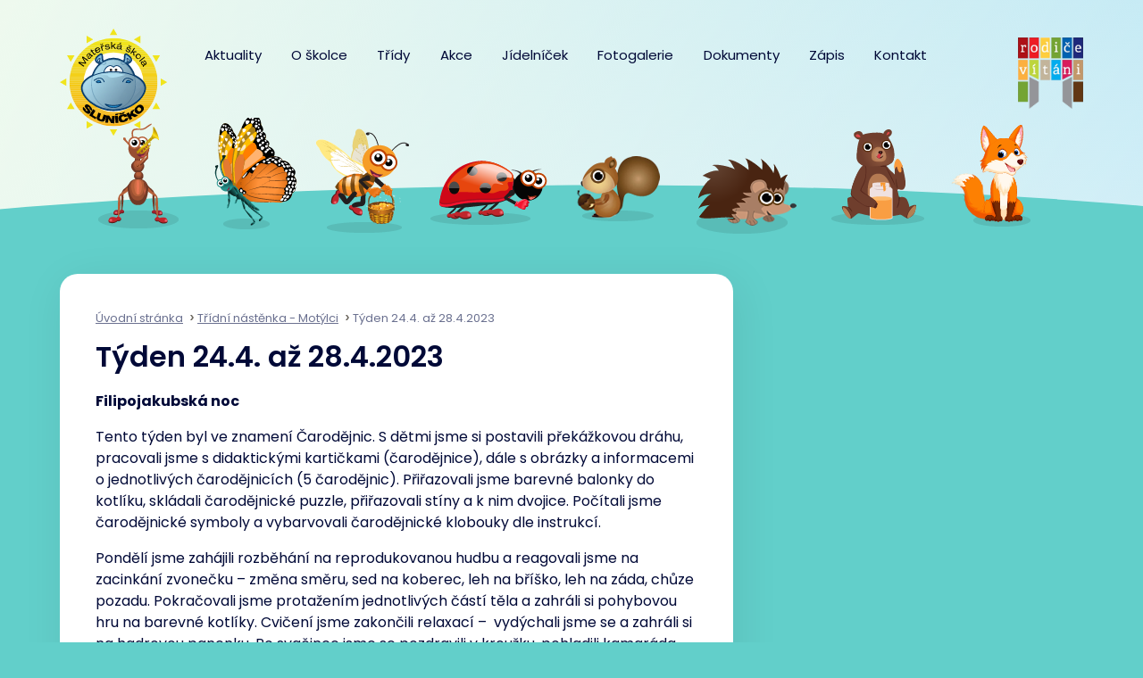

--- FILE ---
content_type: text/html; charset=UTF-8
request_url: https://www.msslunicko.eu/tridni-nastenka-motylci/tyden-24-4-az-28-4-2023/
body_size: 64466
content:
<!DOCTYPE html>
<html lang="cs">
<head>
	<meta charset="utf-8">
	<meta http-equiv="X-UA-Compatible" content="IE=edge">
	<meta name="viewport" content="width=device-width, initial-scale=1.0, user-scalable=1">
	<meta name="robots" content="index, follow">
	<title>Týden 24.4. až 28.4.2023 | Mateřská škola Sluníčko</title>
	<meta name='robots' content='max-image-preview:large' />
<meta name="dlm-version" content="5.1.6"><link rel='dns-prefetch' href='//fonts.googleapis.com' />
<link rel="alternate" title="oEmbed (JSON)" type="application/json+oembed" href="https://www.msslunicko.eu/wp-json/oembed/1.0/embed?url=https%3A%2F%2Fwww.msslunicko.eu%2Ftridni-nastenka-motylci%2Ftyden-24-4-az-28-4-2023%2F" />
<link rel="alternate" title="oEmbed (XML)" type="text/xml+oembed" href="https://www.msslunicko.eu/wp-json/oembed/1.0/embed?url=https%3A%2F%2Fwww.msslunicko.eu%2Ftridni-nastenka-motylci%2Ftyden-24-4-az-28-4-2023%2F&#038;format=xml" />
<style id='wp-img-auto-sizes-contain-inline-css' type='text/css'>
img:is([sizes=auto i],[sizes^="auto," i]){contain-intrinsic-size:3000px 1500px}
/*# sourceURL=wp-img-auto-sizes-contain-inline-css */
</style>
<style id='wp-emoji-styles-inline-css' type='text/css'>

	img.wp-smiley, img.emoji {
		display: inline !important;
		border: none !important;
		box-shadow: none !important;
		height: 1em !important;
		width: 1em !important;
		margin: 0 0.07em !important;
		vertical-align: -0.1em !important;
		background: none !important;
		padding: 0 !important;
	}
/*# sourceURL=wp-emoji-styles-inline-css */
</style>
<style id='wp-block-library-inline-css' type='text/css'>
:root{--wp-block-synced-color:#7a00df;--wp-block-synced-color--rgb:122,0,223;--wp-bound-block-color:var(--wp-block-synced-color);--wp-editor-canvas-background:#ddd;--wp-admin-theme-color:#007cba;--wp-admin-theme-color--rgb:0,124,186;--wp-admin-theme-color-darker-10:#006ba1;--wp-admin-theme-color-darker-10--rgb:0,107,160.5;--wp-admin-theme-color-darker-20:#005a87;--wp-admin-theme-color-darker-20--rgb:0,90,135;--wp-admin-border-width-focus:2px}@media (min-resolution:192dpi){:root{--wp-admin-border-width-focus:1.5px}}.wp-element-button{cursor:pointer}:root .has-very-light-gray-background-color{background-color:#eee}:root .has-very-dark-gray-background-color{background-color:#313131}:root .has-very-light-gray-color{color:#eee}:root .has-very-dark-gray-color{color:#313131}:root .has-vivid-green-cyan-to-vivid-cyan-blue-gradient-background{background:linear-gradient(135deg,#00d084,#0693e3)}:root .has-purple-crush-gradient-background{background:linear-gradient(135deg,#34e2e4,#4721fb 50%,#ab1dfe)}:root .has-hazy-dawn-gradient-background{background:linear-gradient(135deg,#faaca8,#dad0ec)}:root .has-subdued-olive-gradient-background{background:linear-gradient(135deg,#fafae1,#67a671)}:root .has-atomic-cream-gradient-background{background:linear-gradient(135deg,#fdd79a,#004a59)}:root .has-nightshade-gradient-background{background:linear-gradient(135deg,#330968,#31cdcf)}:root .has-midnight-gradient-background{background:linear-gradient(135deg,#020381,#2874fc)}:root{--wp--preset--font-size--normal:16px;--wp--preset--font-size--huge:42px}.has-regular-font-size{font-size:1em}.has-larger-font-size{font-size:2.625em}.has-normal-font-size{font-size:var(--wp--preset--font-size--normal)}.has-huge-font-size{font-size:var(--wp--preset--font-size--huge)}.has-text-align-center{text-align:center}.has-text-align-left{text-align:left}.has-text-align-right{text-align:right}.has-fit-text{white-space:nowrap!important}#end-resizable-editor-section{display:none}.aligncenter{clear:both}.items-justified-left{justify-content:flex-start}.items-justified-center{justify-content:center}.items-justified-right{justify-content:flex-end}.items-justified-space-between{justify-content:space-between}.screen-reader-text{border:0;clip-path:inset(50%);height:1px;margin:-1px;overflow:hidden;padding:0;position:absolute;width:1px;word-wrap:normal!important}.screen-reader-text:focus{background-color:#ddd;clip-path:none;color:#444;display:block;font-size:1em;height:auto;left:5px;line-height:normal;padding:15px 23px 14px;text-decoration:none;top:5px;width:auto;z-index:100000}html :where(.has-border-color){border-style:solid}html :where([style*=border-top-color]){border-top-style:solid}html :where([style*=border-right-color]){border-right-style:solid}html :where([style*=border-bottom-color]){border-bottom-style:solid}html :where([style*=border-left-color]){border-left-style:solid}html :where([style*=border-width]){border-style:solid}html :where([style*=border-top-width]){border-top-style:solid}html :where([style*=border-right-width]){border-right-style:solid}html :where([style*=border-bottom-width]){border-bottom-style:solid}html :where([style*=border-left-width]){border-left-style:solid}html :where(img[class*=wp-image-]){height:auto;max-width:100%}:where(figure){margin:0 0 1em}html :where(.is-position-sticky){--wp-admin--admin-bar--position-offset:var(--wp-admin--admin-bar--height,0px)}@media screen and (max-width:600px){html :where(.is-position-sticky){--wp-admin--admin-bar--position-offset:0px}}

/*# sourceURL=wp-block-library-inline-css */
</style><style id='wp-block-image-inline-css' type='text/css'>
.wp-block-image>a,.wp-block-image>figure>a{display:inline-block}.wp-block-image img{box-sizing:border-box;height:auto;max-width:100%;vertical-align:bottom}@media not (prefers-reduced-motion){.wp-block-image img.hide{visibility:hidden}.wp-block-image img.show{animation:show-content-image .4s}}.wp-block-image[style*=border-radius] img,.wp-block-image[style*=border-radius]>a{border-radius:inherit}.wp-block-image.has-custom-border img{box-sizing:border-box}.wp-block-image.aligncenter{text-align:center}.wp-block-image.alignfull>a,.wp-block-image.alignwide>a{width:100%}.wp-block-image.alignfull img,.wp-block-image.alignwide img{height:auto;width:100%}.wp-block-image .aligncenter,.wp-block-image .alignleft,.wp-block-image .alignright,.wp-block-image.aligncenter,.wp-block-image.alignleft,.wp-block-image.alignright{display:table}.wp-block-image .aligncenter>figcaption,.wp-block-image .alignleft>figcaption,.wp-block-image .alignright>figcaption,.wp-block-image.aligncenter>figcaption,.wp-block-image.alignleft>figcaption,.wp-block-image.alignright>figcaption{caption-side:bottom;display:table-caption}.wp-block-image .alignleft{float:left;margin:.5em 1em .5em 0}.wp-block-image .alignright{float:right;margin:.5em 0 .5em 1em}.wp-block-image .aligncenter{margin-left:auto;margin-right:auto}.wp-block-image :where(figcaption){margin-bottom:1em;margin-top:.5em}.wp-block-image.is-style-circle-mask img{border-radius:9999px}@supports ((-webkit-mask-image:none) or (mask-image:none)) or (-webkit-mask-image:none){.wp-block-image.is-style-circle-mask img{border-radius:0;-webkit-mask-image:url('data:image/svg+xml;utf8,<svg viewBox="0 0 100 100" xmlns="http://www.w3.org/2000/svg"><circle cx="50" cy="50" r="50"/></svg>');mask-image:url('data:image/svg+xml;utf8,<svg viewBox="0 0 100 100" xmlns="http://www.w3.org/2000/svg"><circle cx="50" cy="50" r="50"/></svg>');mask-mode:alpha;-webkit-mask-position:center;mask-position:center;-webkit-mask-repeat:no-repeat;mask-repeat:no-repeat;-webkit-mask-size:contain;mask-size:contain}}:root :where(.wp-block-image.is-style-rounded img,.wp-block-image .is-style-rounded img){border-radius:9999px}.wp-block-image figure{margin:0}.wp-lightbox-container{display:flex;flex-direction:column;position:relative}.wp-lightbox-container img{cursor:zoom-in}.wp-lightbox-container img:hover+button{opacity:1}.wp-lightbox-container button{align-items:center;backdrop-filter:blur(16px) saturate(180%);background-color:#5a5a5a40;border:none;border-radius:4px;cursor:zoom-in;display:flex;height:20px;justify-content:center;opacity:0;padding:0;position:absolute;right:16px;text-align:center;top:16px;width:20px;z-index:100}@media not (prefers-reduced-motion){.wp-lightbox-container button{transition:opacity .2s ease}}.wp-lightbox-container button:focus-visible{outline:3px auto #5a5a5a40;outline:3px auto -webkit-focus-ring-color;outline-offset:3px}.wp-lightbox-container button:hover{cursor:pointer;opacity:1}.wp-lightbox-container button:focus{opacity:1}.wp-lightbox-container button:focus,.wp-lightbox-container button:hover,.wp-lightbox-container button:not(:hover):not(:active):not(.has-background){background-color:#5a5a5a40;border:none}.wp-lightbox-overlay{box-sizing:border-box;cursor:zoom-out;height:100vh;left:0;overflow:hidden;position:fixed;top:0;visibility:hidden;width:100%;z-index:100000}.wp-lightbox-overlay .close-button{align-items:center;cursor:pointer;display:flex;justify-content:center;min-height:40px;min-width:40px;padding:0;position:absolute;right:calc(env(safe-area-inset-right) + 16px);top:calc(env(safe-area-inset-top) + 16px);z-index:5000000}.wp-lightbox-overlay .close-button:focus,.wp-lightbox-overlay .close-button:hover,.wp-lightbox-overlay .close-button:not(:hover):not(:active):not(.has-background){background:none;border:none}.wp-lightbox-overlay .lightbox-image-container{height:var(--wp--lightbox-container-height);left:50%;overflow:hidden;position:absolute;top:50%;transform:translate(-50%,-50%);transform-origin:top left;width:var(--wp--lightbox-container-width);z-index:9999999999}.wp-lightbox-overlay .wp-block-image{align-items:center;box-sizing:border-box;display:flex;height:100%;justify-content:center;margin:0;position:relative;transform-origin:0 0;width:100%;z-index:3000000}.wp-lightbox-overlay .wp-block-image img{height:var(--wp--lightbox-image-height);min-height:var(--wp--lightbox-image-height);min-width:var(--wp--lightbox-image-width);width:var(--wp--lightbox-image-width)}.wp-lightbox-overlay .wp-block-image figcaption{display:none}.wp-lightbox-overlay button{background:none;border:none}.wp-lightbox-overlay .scrim{background-color:#fff;height:100%;opacity:.9;position:absolute;width:100%;z-index:2000000}.wp-lightbox-overlay.active{visibility:visible}@media not (prefers-reduced-motion){.wp-lightbox-overlay.active{animation:turn-on-visibility .25s both}.wp-lightbox-overlay.active img{animation:turn-on-visibility .35s both}.wp-lightbox-overlay.show-closing-animation:not(.active){animation:turn-off-visibility .35s both}.wp-lightbox-overlay.show-closing-animation:not(.active) img{animation:turn-off-visibility .25s both}.wp-lightbox-overlay.zoom.active{animation:none;opacity:1;visibility:visible}.wp-lightbox-overlay.zoom.active .lightbox-image-container{animation:lightbox-zoom-in .4s}.wp-lightbox-overlay.zoom.active .lightbox-image-container img{animation:none}.wp-lightbox-overlay.zoom.active .scrim{animation:turn-on-visibility .4s forwards}.wp-lightbox-overlay.zoom.show-closing-animation:not(.active){animation:none}.wp-lightbox-overlay.zoom.show-closing-animation:not(.active) .lightbox-image-container{animation:lightbox-zoom-out .4s}.wp-lightbox-overlay.zoom.show-closing-animation:not(.active) .lightbox-image-container img{animation:none}.wp-lightbox-overlay.zoom.show-closing-animation:not(.active) .scrim{animation:turn-off-visibility .4s forwards}}@keyframes show-content-image{0%{visibility:hidden}99%{visibility:hidden}to{visibility:visible}}@keyframes turn-on-visibility{0%{opacity:0}to{opacity:1}}@keyframes turn-off-visibility{0%{opacity:1;visibility:visible}99%{opacity:0;visibility:visible}to{opacity:0;visibility:hidden}}@keyframes lightbox-zoom-in{0%{transform:translate(calc((-100vw + var(--wp--lightbox-scrollbar-width))/2 + var(--wp--lightbox-initial-left-position)),calc(-50vh + var(--wp--lightbox-initial-top-position))) scale(var(--wp--lightbox-scale))}to{transform:translate(-50%,-50%) scale(1)}}@keyframes lightbox-zoom-out{0%{transform:translate(-50%,-50%) scale(1);visibility:visible}99%{visibility:visible}to{transform:translate(calc((-100vw + var(--wp--lightbox-scrollbar-width))/2 + var(--wp--lightbox-initial-left-position)),calc(-50vh + var(--wp--lightbox-initial-top-position))) scale(var(--wp--lightbox-scale));visibility:hidden}}
/*# sourceURL=https://www.msslunicko.eu/wp-includes/blocks/image/style.min.css */
</style>
<style id='wp-block-paragraph-inline-css' type='text/css'>
.is-small-text{font-size:.875em}.is-regular-text{font-size:1em}.is-large-text{font-size:2.25em}.is-larger-text{font-size:3em}.has-drop-cap:not(:focus):first-letter{float:left;font-size:8.4em;font-style:normal;font-weight:100;line-height:.68;margin:.05em .1em 0 0;text-transform:uppercase}body.rtl .has-drop-cap:not(:focus):first-letter{float:none;margin-left:.1em}p.has-drop-cap.has-background{overflow:hidden}:root :where(p.has-background){padding:1.25em 2.375em}:where(p.has-text-color:not(.has-link-color)) a{color:inherit}p.has-text-align-left[style*="writing-mode:vertical-lr"],p.has-text-align-right[style*="writing-mode:vertical-rl"]{rotate:180deg}
/*# sourceURL=https://www.msslunicko.eu/wp-includes/blocks/paragraph/style.min.css */
</style>
<style id='global-styles-inline-css' type='text/css'>
:root{--wp--preset--aspect-ratio--square: 1;--wp--preset--aspect-ratio--4-3: 4/3;--wp--preset--aspect-ratio--3-4: 3/4;--wp--preset--aspect-ratio--3-2: 3/2;--wp--preset--aspect-ratio--2-3: 2/3;--wp--preset--aspect-ratio--16-9: 16/9;--wp--preset--aspect-ratio--9-16: 9/16;--wp--preset--color--black: #000000;--wp--preset--color--cyan-bluish-gray: #abb8c3;--wp--preset--color--white: #ffffff;--wp--preset--color--pale-pink: #f78da7;--wp--preset--color--vivid-red: #cf2e2e;--wp--preset--color--luminous-vivid-orange: #ff6900;--wp--preset--color--luminous-vivid-amber: #fcb900;--wp--preset--color--light-green-cyan: #7bdcb5;--wp--preset--color--vivid-green-cyan: #00d084;--wp--preset--color--pale-cyan-blue: #8ed1fc;--wp--preset--color--vivid-cyan-blue: #0693e3;--wp--preset--color--vivid-purple: #9b51e0;--wp--preset--gradient--vivid-cyan-blue-to-vivid-purple: linear-gradient(135deg,rgb(6,147,227) 0%,rgb(155,81,224) 100%);--wp--preset--gradient--light-green-cyan-to-vivid-green-cyan: linear-gradient(135deg,rgb(122,220,180) 0%,rgb(0,208,130) 100%);--wp--preset--gradient--luminous-vivid-amber-to-luminous-vivid-orange: linear-gradient(135deg,rgb(252,185,0) 0%,rgb(255,105,0) 100%);--wp--preset--gradient--luminous-vivid-orange-to-vivid-red: linear-gradient(135deg,rgb(255,105,0) 0%,rgb(207,46,46) 100%);--wp--preset--gradient--very-light-gray-to-cyan-bluish-gray: linear-gradient(135deg,rgb(238,238,238) 0%,rgb(169,184,195) 100%);--wp--preset--gradient--cool-to-warm-spectrum: linear-gradient(135deg,rgb(74,234,220) 0%,rgb(151,120,209) 20%,rgb(207,42,186) 40%,rgb(238,44,130) 60%,rgb(251,105,98) 80%,rgb(254,248,76) 100%);--wp--preset--gradient--blush-light-purple: linear-gradient(135deg,rgb(255,206,236) 0%,rgb(152,150,240) 100%);--wp--preset--gradient--blush-bordeaux: linear-gradient(135deg,rgb(254,205,165) 0%,rgb(254,45,45) 50%,rgb(107,0,62) 100%);--wp--preset--gradient--luminous-dusk: linear-gradient(135deg,rgb(255,203,112) 0%,rgb(199,81,192) 50%,rgb(65,88,208) 100%);--wp--preset--gradient--pale-ocean: linear-gradient(135deg,rgb(255,245,203) 0%,rgb(182,227,212) 50%,rgb(51,167,181) 100%);--wp--preset--gradient--electric-grass: linear-gradient(135deg,rgb(202,248,128) 0%,rgb(113,206,126) 100%);--wp--preset--gradient--midnight: linear-gradient(135deg,rgb(2,3,129) 0%,rgb(40,116,252) 100%);--wp--preset--font-size--small: 13px;--wp--preset--font-size--medium: 20px;--wp--preset--font-size--large: 36px;--wp--preset--font-size--x-large: 42px;--wp--preset--spacing--20: 0.44rem;--wp--preset--spacing--30: 0.67rem;--wp--preset--spacing--40: 1rem;--wp--preset--spacing--50: 1.5rem;--wp--preset--spacing--60: 2.25rem;--wp--preset--spacing--70: 3.38rem;--wp--preset--spacing--80: 5.06rem;--wp--preset--shadow--natural: 6px 6px 9px rgba(0, 0, 0, 0.2);--wp--preset--shadow--deep: 12px 12px 50px rgba(0, 0, 0, 0.4);--wp--preset--shadow--sharp: 6px 6px 0px rgba(0, 0, 0, 0.2);--wp--preset--shadow--outlined: 6px 6px 0px -3px rgb(255, 255, 255), 6px 6px rgb(0, 0, 0);--wp--preset--shadow--crisp: 6px 6px 0px rgb(0, 0, 0);}:where(.is-layout-flex){gap: 0.5em;}:where(.is-layout-grid){gap: 0.5em;}body .is-layout-flex{display: flex;}.is-layout-flex{flex-wrap: wrap;align-items: center;}.is-layout-flex > :is(*, div){margin: 0;}body .is-layout-grid{display: grid;}.is-layout-grid > :is(*, div){margin: 0;}:where(.wp-block-columns.is-layout-flex){gap: 2em;}:where(.wp-block-columns.is-layout-grid){gap: 2em;}:where(.wp-block-post-template.is-layout-flex){gap: 1.25em;}:where(.wp-block-post-template.is-layout-grid){gap: 1.25em;}.has-black-color{color: var(--wp--preset--color--black) !important;}.has-cyan-bluish-gray-color{color: var(--wp--preset--color--cyan-bluish-gray) !important;}.has-white-color{color: var(--wp--preset--color--white) !important;}.has-pale-pink-color{color: var(--wp--preset--color--pale-pink) !important;}.has-vivid-red-color{color: var(--wp--preset--color--vivid-red) !important;}.has-luminous-vivid-orange-color{color: var(--wp--preset--color--luminous-vivid-orange) !important;}.has-luminous-vivid-amber-color{color: var(--wp--preset--color--luminous-vivid-amber) !important;}.has-light-green-cyan-color{color: var(--wp--preset--color--light-green-cyan) !important;}.has-vivid-green-cyan-color{color: var(--wp--preset--color--vivid-green-cyan) !important;}.has-pale-cyan-blue-color{color: var(--wp--preset--color--pale-cyan-blue) !important;}.has-vivid-cyan-blue-color{color: var(--wp--preset--color--vivid-cyan-blue) !important;}.has-vivid-purple-color{color: var(--wp--preset--color--vivid-purple) !important;}.has-black-background-color{background-color: var(--wp--preset--color--black) !important;}.has-cyan-bluish-gray-background-color{background-color: var(--wp--preset--color--cyan-bluish-gray) !important;}.has-white-background-color{background-color: var(--wp--preset--color--white) !important;}.has-pale-pink-background-color{background-color: var(--wp--preset--color--pale-pink) !important;}.has-vivid-red-background-color{background-color: var(--wp--preset--color--vivid-red) !important;}.has-luminous-vivid-orange-background-color{background-color: var(--wp--preset--color--luminous-vivid-orange) !important;}.has-luminous-vivid-amber-background-color{background-color: var(--wp--preset--color--luminous-vivid-amber) !important;}.has-light-green-cyan-background-color{background-color: var(--wp--preset--color--light-green-cyan) !important;}.has-vivid-green-cyan-background-color{background-color: var(--wp--preset--color--vivid-green-cyan) !important;}.has-pale-cyan-blue-background-color{background-color: var(--wp--preset--color--pale-cyan-blue) !important;}.has-vivid-cyan-blue-background-color{background-color: var(--wp--preset--color--vivid-cyan-blue) !important;}.has-vivid-purple-background-color{background-color: var(--wp--preset--color--vivid-purple) !important;}.has-black-border-color{border-color: var(--wp--preset--color--black) !important;}.has-cyan-bluish-gray-border-color{border-color: var(--wp--preset--color--cyan-bluish-gray) !important;}.has-white-border-color{border-color: var(--wp--preset--color--white) !important;}.has-pale-pink-border-color{border-color: var(--wp--preset--color--pale-pink) !important;}.has-vivid-red-border-color{border-color: var(--wp--preset--color--vivid-red) !important;}.has-luminous-vivid-orange-border-color{border-color: var(--wp--preset--color--luminous-vivid-orange) !important;}.has-luminous-vivid-amber-border-color{border-color: var(--wp--preset--color--luminous-vivid-amber) !important;}.has-light-green-cyan-border-color{border-color: var(--wp--preset--color--light-green-cyan) !important;}.has-vivid-green-cyan-border-color{border-color: var(--wp--preset--color--vivid-green-cyan) !important;}.has-pale-cyan-blue-border-color{border-color: var(--wp--preset--color--pale-cyan-blue) !important;}.has-vivid-cyan-blue-border-color{border-color: var(--wp--preset--color--vivid-cyan-blue) !important;}.has-vivid-purple-border-color{border-color: var(--wp--preset--color--vivid-purple) !important;}.has-vivid-cyan-blue-to-vivid-purple-gradient-background{background: var(--wp--preset--gradient--vivid-cyan-blue-to-vivid-purple) !important;}.has-light-green-cyan-to-vivid-green-cyan-gradient-background{background: var(--wp--preset--gradient--light-green-cyan-to-vivid-green-cyan) !important;}.has-luminous-vivid-amber-to-luminous-vivid-orange-gradient-background{background: var(--wp--preset--gradient--luminous-vivid-amber-to-luminous-vivid-orange) !important;}.has-luminous-vivid-orange-to-vivid-red-gradient-background{background: var(--wp--preset--gradient--luminous-vivid-orange-to-vivid-red) !important;}.has-very-light-gray-to-cyan-bluish-gray-gradient-background{background: var(--wp--preset--gradient--very-light-gray-to-cyan-bluish-gray) !important;}.has-cool-to-warm-spectrum-gradient-background{background: var(--wp--preset--gradient--cool-to-warm-spectrum) !important;}.has-blush-light-purple-gradient-background{background: var(--wp--preset--gradient--blush-light-purple) !important;}.has-blush-bordeaux-gradient-background{background: var(--wp--preset--gradient--blush-bordeaux) !important;}.has-luminous-dusk-gradient-background{background: var(--wp--preset--gradient--luminous-dusk) !important;}.has-pale-ocean-gradient-background{background: var(--wp--preset--gradient--pale-ocean) !important;}.has-electric-grass-gradient-background{background: var(--wp--preset--gradient--electric-grass) !important;}.has-midnight-gradient-background{background: var(--wp--preset--gradient--midnight) !important;}.has-small-font-size{font-size: var(--wp--preset--font-size--small) !important;}.has-medium-font-size{font-size: var(--wp--preset--font-size--medium) !important;}.has-large-font-size{font-size: var(--wp--preset--font-size--large) !important;}.has-x-large-font-size{font-size: var(--wp--preset--font-size--x-large) !important;}
/*# sourceURL=global-styles-inline-css */
</style>

<style id='classic-theme-styles-inline-css' type='text/css'>
/*! This file is auto-generated */
.wp-block-button__link{color:#fff;background-color:#32373c;border-radius:9999px;box-shadow:none;text-decoration:none;padding:calc(.667em + 2px) calc(1.333em + 2px);font-size:1.125em}.wp-block-file__button{background:#32373c;color:#fff;text-decoration:none}
/*# sourceURL=/wp-includes/css/classic-themes.min.css */
</style>
<link rel='stylesheet' id='sulice-font-css' href='https://fonts.googleapis.com/css?family=Poppins%3A400%2C400i%2C500%2C500i%2C600%2C600i%2C700%2C700i&#038;display=swap&#038;subset=latin-ext&#038;ver=screen' type='text/css' media='all' />
<link rel='stylesheet' id='sulice-style-css' href='https://www.msslunicko.eu/wp-content/themes/msslunicko2021/style.css?ver=1.0' type='text/css' media='screen' />
<link rel='stylesheet' id='sulice-print-css' href='https://www.msslunicko.eu/wp-content/themes/msslunicko2021/print.css?ver=1.0' type='text/css' media='print' />
<script type="text/javascript" src="https://www.msslunicko.eu/wp-includes/js/jquery/jquery.min.js?ver=3.7.1" id="jquery-core-js"></script>
<script type="text/javascript" src="https://www.msslunicko.eu/wp-includes/js/jquery/jquery-migrate.min.js?ver=3.4.1" id="jquery-migrate-js"></script>
<link rel="https://api.w.org/" href="https://www.msslunicko.eu/wp-json/" /><link rel="alternate" title="JSON" type="application/json" href="https://www.msslunicko.eu/wp-json/wp/v2/posts/291637" /><link rel="EditURI" type="application/rsd+xml" title="RSD" href="https://www.msslunicko.eu/xmlrpc.php?rsd" />

<link rel="canonical" href="https://www.msslunicko.eu/tridni-nastenka-motylci/tyden-24-4-az-28-4-2023/" />
<link rel='shortlink' href='https://www.msslunicko.eu/?p=291637' />
	<link rel="icon" href="/favicon.svg" type="image/svg+xml">
</head>

<body class="wp-singular post-template-default single single-post postid-291637 single-format-standard wp-theme-msslunicko2021 zima">

<div class="page">
	<div class="head">

		<header>
			<div class="head__brand">
									<a href="https://www.msslunicko.eu/" title="Odkaz na úvodní stranu">
				
				<img src="https://www.msslunicko.eu/wp-content/themes/msslunicko2021/images/logo.svg" alt="Mateřská škola Sluníčko">

									</a>
							</div>

			<button class="navbar-toggler collapsed d-md-none" type="button" data-toggle="collapse" data-target="#navbar" aria-controls="navbar" aria-expanded="false" aria-label="Rozbalit menu">
				<span class="icon-bar"></span>
				<span class="icon-bar"></span>
				<span class="icon-bar"></span>
			</button>

			<nav class="navbar navbar-primary navbar-expand-md">
				<div class="collapse navbar-collapse" id="navbar">
					<ul id="menu-hlavni-menu" class="navbar-nav"><li id="menu-item-256615" class="menu-item menu-item-type-taxonomy menu-item-object-category menu-item-256615"><a href="https://www.msslunicko.eu/aktuality/">Aktuality</a></li>
<li id="menu-item-36" class="menu-item menu-item-type-post_type menu-item-object-page menu-item-has-children menu-item-36"><a href="https://www.msslunicko.eu/o-skolce/">O školce</a>
<ul class="sub-menu">
	<li id="menu-item-256613" class="menu-item menu-item-type-post_type menu-item-object-page menu-item-256613"><a href="https://www.msslunicko.eu/o-skolce/">O školce</a></li>
	<li id="menu-item-195986" class="menu-item menu-item-type-post_type menu-item-object-page menu-item-195986"><a href="https://www.msslunicko.eu/o-skolce/polytechnika/">Polytechnika a Tvořivá hra</a></li>
	<li id="menu-item-154260" class="menu-item menu-item-type-post_type menu-item-object-page menu-item-154260"><a href="https://www.msslunicko.eu/o-skolce/poradenske-sluzby/">Poradenské  služby</a></li>
	<li id="menu-item-259404" class="menu-item menu-item-type-post_type menu-item-object-page menu-item-259404"><a href="https://www.msslunicko.eu/o-skolce/projekty/">Projekty</a></li>
	<li id="menu-item-179777" class="menu-item menu-item-type-post_type menu-item-object-page menu-item-179777"><a href="https://www.msslunicko.eu/o-skolce/projekty-eu/">Projekty EU</a></li>
	<li id="menu-item-281905" class="menu-item menu-item-type-post_type menu-item-object-page menu-item-281905"><a href="https://www.msslunicko.eu/o-skolce/https-www-msslunicko-eu-wp-admin-post-phppost281898actionedit/">ERASMUS+ ve školním roce 2025/2026</a></li>
	<li id="menu-item-259407" class="menu-item menu-item-type-post_type menu-item-object-page menu-item-259407"><a href="https://www.msslunicko.eu/o-skolce/mezinarodni-projekt-program-ekoskola-pro-materske-skoly/">Mezinárodní projekt Ekoškola pro MŠ</a></li>
	<li id="menu-item-339162" class="menu-item menu-item-type-post_type menu-item-object-page menu-item-339162"><a href="https://www.msslunicko.eu/o-skolce/diagnostika-ditete-predskolniho-veku-isophi/">Diagnostika dítěte předškolního věku – iSophi</a></li>
	<li id="menu-item-220700" class="menu-item menu-item-type-post_type menu-item-object-page menu-item-220700"><a href="https://www.msslunicko.eu/o-skolce/trenink-jazykovych-schopnosti-podle-elkonina/">Trénink jazykových schopností podle Elkonina</a></li>
	<li id="menu-item-195978" class="menu-item menu-item-type-post_type menu-item-object-page menu-item-195978"><a href="https://www.msslunicko.eu/o-skolce/uspechy-nasich-deti/">Úspěchy našich dětí, výtvarné soutěže</a></li>
	<li id="menu-item-38" class="menu-item menu-item-type-post_type menu-item-object-page menu-item-38"><a href="https://www.msslunicko.eu/o-skolce/rezim-dne/">Režim dne</a></li>
	<li id="menu-item-49" class="menu-item menu-item-type-post_type menu-item-object-page menu-item-49"><a href="https://www.msslunicko.eu/o-skolce/sponzori/">Sponzoři</a></li>
	<li id="menu-item-202952" class="menu-item menu-item-type-post_type menu-item-object-page menu-item-202952"><a href="https://www.msslunicko.eu/o-skolce/tym-zamestnancu/">Tým zaměstnanců</a></li>
	<li id="menu-item-164102" class="menu-item menu-item-type-post_type menu-item-object-page menu-item-164102"><a href="https://www.msslunicko.eu/o-skolce/ucime-se-venku/">Učíme se venku</a></li>
	<li id="menu-item-196517" class="menu-item menu-item-type-post_type menu-item-object-page menu-item-196517"><a href="https://www.msslunicko.eu/o-skolce/volna-pracovni-mista/">Volná pracovní místa</a></li>
</ul>
</li>
<li id="menu-item-366" class="menu-item menu-item-type-post_type menu-item-object-page menu-item-has-children menu-item-366"><a href="https://www.msslunicko.eu/tridy/">Třídy</a>
<ul class="sub-menu">
	<li id="menu-item-256609" class="menu-item menu-item-type-post_type menu-item-object-page menu-item-256609"><a href="https://www.msslunicko.eu/tridy/">Třídy</a></li>
	<li id="menu-item-368" class="menu-item menu-item-type-post_type menu-item-object-page menu-item-368"><a href="https://www.msslunicko.eu/tridy/mravenecci/">Mravenečci</a></li>
	<li id="menu-item-367" class="menu-item menu-item-type-post_type menu-item-object-page menu-item-367"><a href="https://www.msslunicko.eu/tridy/motylci/">Motýlci</a></li>
	<li id="menu-item-370" class="menu-item menu-item-type-post_type menu-item-object-page menu-item-370"><a href="https://www.msslunicko.eu/tridy/vcelicky/">Včeličky</a></li>
	<li id="menu-item-369" class="menu-item menu-item-type-post_type menu-item-object-page menu-item-369"><a href="https://www.msslunicko.eu/tridy/berusky/">Berušky</a></li>
	<li id="menu-item-149708" class="menu-item menu-item-type-post_type menu-item-object-page menu-item-149708"><a href="https://www.msslunicko.eu/tridy/veverky/">Veverky</a></li>
	<li id="menu-item-149709" class="menu-item menu-item-type-post_type menu-item-object-page menu-item-149709"><a href="https://www.msslunicko.eu/tridy/jezecci/">Ježečci</a></li>
	<li id="menu-item-202059" class="menu-item menu-item-type-post_type menu-item-object-page menu-item-202059"><a href="https://www.msslunicko.eu/tridy/medvidata/">Medvíďata</a></li>
	<li id="menu-item-272656" class="menu-item menu-item-type-post_type menu-item-object-page menu-item-272656"><a href="https://www.msslunicko.eu/tridy/liscata/">Liščata</a></li>
</ul>
</li>
<li id="menu-item-258423" class="menu-item menu-item-type-post_type menu-item-object-page menu-item-258423"><a href="https://www.msslunicko.eu/akce/">Akce</a></li>
<li id="menu-item-256611" class="menu-item menu-item-type-post_type_archive menu-item-object-jidelnicek menu-item-has-children menu-item-256611"><a href="https://www.msslunicko.eu/jidelnicek/">Jídelníček</a>
<ul class="sub-menu">
	<li id="menu-item-256610" class="menu-item menu-item-type-post_type_archive menu-item-object-jidelnicek menu-item-256610"><a href="https://www.msslunicko.eu/jidelnicek/">Jídelníček</a></li>
	<li id="menu-item-256678" class="menu-item menu-item-type-post_type menu-item-object-page menu-item-256678"><a href="https://www.msslunicko.eu/stravovani/informace-ke-stravovani-v-ms-slunicko/">Informace ke stravování</a></li>
	<li id="menu-item-256681" class="menu-item menu-item-type-post_type menu-item-object-page menu-item-256681"><a href="https://www.msslunicko.eu/stravovani/fotografie-jidel/">Fotografie jídel</a></li>
</ul>
</li>
<li id="menu-item-944" class="menu-item menu-item-type-post_type menu-item-object-page menu-item-has-children menu-item-944"><a href="https://www.msslunicko.eu/fotogalerie/">Fotogalerie</a>
<ul class="sub-menu">
	<li id="menu-item-363519" class="menu-item menu-item-type-post_type menu-item-object-page menu-item-363519"><a href="https://www.msslunicko.eu/fotogalerie/">Fotogalerie 2025/2026</a></li>
	<li id="menu-item-363520" class="menu-item menu-item-type-post_type menu-item-object-page menu-item-363520"><a href="https://www.msslunicko.eu/fotogalerie/fotogalerie-2024-2025/">Fotogalerie 2024/2025</a></li>
	<li id="menu-item-329540" class="menu-item menu-item-type-post_type menu-item-object-page menu-item-329540"><a href="https://www.msslunicko.eu/fotogalerie/fotogalerie-2023-2024/">Fotogalerie 2023/2024</a></li>
</ul>
</li>
<li id="menu-item-256775" class="menu-item menu-item-type-post_type menu-item-object-page menu-item-has-children menu-item-256775"><a href="https://www.msslunicko.eu/dokumenty/">Dokumenty</a>
<ul class="sub-menu">
	<li id="menu-item-256779" class="menu-item menu-item-type-post_type menu-item-object-page menu-item-256779"><a href="https://www.msslunicko.eu/dokumenty/">Dokumenty</a></li>
	<li id="menu-item-363148" class="menu-item menu-item-type-post_type menu-item-object-page menu-item-363148"><a href="https://www.msslunicko.eu/dokumenty/skolni-rok-2025-2026/">Školní rok 2025/2026</a></li>
	<li id="menu-item-325670" class="menu-item menu-item-type-post_type menu-item-object-page menu-item-325670"><a href="https://www.msslunicko.eu/dokumenty/skolni-rok-2024-2025/">Školní rok 2024/2025</a></li>
	<li id="menu-item-298079" class="menu-item menu-item-type-post_type menu-item-object-page menu-item-298079"><a href="https://www.msslunicko.eu/dokumenty/skolni-rok-2023-2024/">Školní rok 2023/2024</a></li>
	<li id="menu-item-269577" class="menu-item menu-item-type-post_type menu-item-object-page menu-item-269577"><a href="https://www.msslunicko.eu/dokumenty/skolni-rok-2022-2023/">Školní rok 2022/2023</a></li>
	<li id="menu-item-256778" class="menu-item menu-item-type-post_type menu-item-object-page menu-item-256778"><a href="https://www.msslunicko.eu/dokumenty/media/">Média</a></li>
	<li id="menu-item-256907" class="menu-item menu-item-type-post_type menu-item-object-page menu-item-256907"><a href="https://www.msslunicko.eu/dokumenty/gdpr/">GDPR</a></li>
	<li id="menu-item-256911" class="menu-item menu-item-type-post_type menu-item-object-page menu-item-256911"><a href="https://www.msslunicko.eu/dokumenty/povinne-poskytovani-informaci/">Povinné poskytování informací</a></li>
</ul>
</li>
<li id="menu-item-354475" class="menu-item menu-item-type-post_type menu-item-object-page menu-item-has-children menu-item-354475"><a href="https://www.msslunicko.eu/zapis-do-materske-skoly-na-skolni-rok-2025-2026/">Zápis</a>
<ul class="sub-menu">
	<li id="menu-item-351061" class="menu-item menu-item-type-post_type menu-item-object-page menu-item-351061"><a href="https://www.msslunicko.eu/zapis-do-materske-skoly-na-skolni-rok-2025-2026/">Zápis na školní rok 2025/2026</a></li>
	<li id="menu-item-256743" class="menu-item menu-item-type-post_type menu-item-object-page menu-item-256743"><a href="https://www.msslunicko.eu/zapis/povinne-predskolni-vzdelavani/">Povinné předškolní vzdělávání</a></li>
	<li id="menu-item-256736" class="menu-item menu-item-type-post_type menu-item-object-page menu-item-256736"><a href="https://www.msslunicko.eu/zapis/videa/">Videa</a></li>
</ul>
</li>
<li id="menu-item-50" class="menu-item menu-item-type-post_type menu-item-object-page menu-item-50"><a href="https://www.msslunicko.eu/kontakt/">Kontakt</a></li>
</ul>				</div>
			</nav><!--/nav-->

			<div class="head__after">
				<img src="https://www.msslunicko.eu/wp-content/themes/msslunicko2021/images/rodice-vitani.png" alt="Rodiče vítáni">
			</div>
		</header>
	</div><!--/head-->

	<div class="classroom">
		
		<div class="classroom__select">
			<select name="tridy" id="tridy">
				<option value="">Zvolte třídu</option>
				<option value="/tridy/mravenecci/">Mravenečci</option>
				<option value="/tridy/motylci/">Motýlci</option>
				<option value="/tridy/vcelicky/">Včeličky</option>
				<option value="/tridy/berusky/">Berušky</option>
				<option value="/tridy/veverky/">Veverky</option>
				<option value="/tridy/jezecci/">Ježečci</option>
				<option value="/tridy/medvidata/">Medvíďata</option>
				<option value="/tridy/liscata/">Liščata</option>
			</select>
		</div>
		<div class="container">
			<div class="classroom__list">
				<div class="classroom__item">
					<a href="/tridy/mravenecci/" data-toggle="tooltip" data-placement="top" title="Mravenečcci">
						<img src="https://www.msslunicko.eu/wp-content/themes/msslunicko2021/images/mravenec.png" alt="Mravenečci">
					</a>
				</div>
				<div class="classroom__item">
					<a href="/tridy/motylci/" data-toggle="tooltip" data-placement="top" title="Motýlci">
						<img src="https://www.msslunicko.eu/wp-content/themes/msslunicko2021/images/motyl.png" alt="Motýlci">
					</a>
				</div>
				<div class="classroom__item">
					<a href="/tridy/vcelicky/" data-toggle="tooltip" data-placement="top" title="Včeličky">
						<img src="https://www.msslunicko.eu/wp-content/themes/msslunicko2021/images/vcelka.png" alt="Včeličky">
					</a>
				</div>
				<div class="classroom__item">
					<a href="/tridy/berusky/" data-toggle="tooltip" data-placement="top" title="Berušky">
						<img src="https://www.msslunicko.eu/wp-content/themes/msslunicko2021/images/beruska.png" alt="Berušky">
					</a>
				</div>
				<div class="classroom__item">
					<a href="/tridy/veverky/" data-toggle="tooltip" data-placement="top" title="Veverky">
						<img src="https://www.msslunicko.eu/wp-content/themes/msslunicko2021/images/veverka.png" alt="Veverky">
					</a>
				</div>
				<div class="classroom__item">
					<a href="/tridy/jezecci/" data-toggle="tooltip" data-placement="top" title="Ježečci">
						<img src="https://www.msslunicko.eu/wp-content/themes/msslunicko2021/images/jezek.png" alt="Ježečci">
					</a>
				</div>
				<div class="classroom__item">
					<a href="/tridy/medvidata/" data-toggle="tooltip" data-placement="top" title="Medvíďata">
						<img src="https://www.msslunicko.eu/wp-content/themes/msslunicko2021/images/medved.png" alt="Medvíďata">
					</a>
				</div>
				<div class="classroom__item">
					<a href="/tridy/liscata/" data-toggle="tooltip" data-placement="top" title="Liščata">
						<img src="https://www.msslunicko.eu/wp-content/themes/msslunicko2021/images/liska.png" alt="Liščata">
					</a>
				</div>
			</div>
		</div>
	</div>

    <div class="main">
        <main>

		


<div class="container">
	<div class="row">
		<div class="col-md-8  mb-xs-4 mb-md-0">
			<div class="content">
				<section class="section section--aside">

					<div class="container">
					<!-- breadcrumbs -->
											<nav aria-label="breadcrumb"><ol class="breadcrumb" itemscope itemtype="http://schema.org/BreadcrumbList"><li class="breadcrumb-item" itemprop="itemListElement" itemscope itemtype="http://schema.org/ListItem"><a href="https://www.msslunicko.eu/" itemprop="item"><span itemprop="name">Úvodní stránka</span></a><meta itemprop="position" content="1" /></li><li class="breadcrumb-item" itemprop="itemListElement" itemscope itemtype="http://schema.org/ListItem"><a href="https://www.msslunicko.eu/tridni-nastenka-motylci/" itemprop="item"><span itemprop="name">Třídní nástěnka - Motýlci</span></a><meta itemprop="position" content="2" /></li><li class="breadcrumb-item active" aria-current="page">Týden 24.4. až 28.4.2023</li></ol></nav><!-- .breadcrumbs -->					
                    
                        <div id="post-291637" class="post-291637 post type-post status-publish format-standard hentry category-tridni-nastenka-motylci">
                            <h1>Týden 24.4. až 28.4.2023</h1>
                                                        
<p><strong>Filipojakubská noc</strong></p>



<p>Tento týden byl ve znamení Čarodějnic. S&nbsp;dětmi jsme si postavili překážkovou dráhu, pracovali jsme s didaktickými kartičkami (čarodějnice), dále s&nbsp;obrázky a informacemi o jednotlivých čarodějnicích (5 čarodějnic). Přiřazovali jsme barevné balonky do kotlíku, skládali čarodějnické puzzle, přiřazovali stíny a k&nbsp;nim dvojice. Počítali jsme čarodějnické symboly a vybarvovali čarodějnické klobouky dle instrukcí.</p>



<p>Pondělí jsme zahájili rozběhání na reprodukovanou hudbu a reagovali jsme na zacinkání zvonečku &#8211; změna směru, sed na koberec, leh na bříško, leh na záda, chůze pozadu. Pokračovali jsme protažením jednotlivých částí těla a zahráli si pohybovou hru na barevné kotlíky. Cvičení jsme zakončili relaxací &#8211;&nbsp; vydýchali jsme se a zahráli si na hadrovou panenku. Po svačince jsme se pozdravili v kroužku, pohladili kamaráda, zopakovali dny v týdnu, měsíce a ročního období. Pracovali jsme s&nbsp;kalendářem počasí a spočítali jsme všechny kamarády. Společně jsme si procvičili barvičky, geometrické tvary a písmena. Přečetli jsme si novou básničku čarodějnice, kterou se během, týdne naučíme. Ale největším zážitkem dne bylo kreslení čarodějnice tuší. To budete koukat, jak se to dětem povedlo.</p>



<p>V úterý jsme se rozběhali na reprodukovanou hudbu, zahráli si pohybové hry na čarodějnici a molekuly. Cvičení jsme zakončili relaxací v jógové pozici králíčka, z které nás probudil kamarád pohlazením po zádíčkách. Po svačince jsme si povídali o čarodějnicích. Pracovali jsme s jejich obrázky &#8211; jaké mohou mít vlastnosti. A zkoušeli jsme jim vymýšlet jména a jaké má schopnosti a jaké lektvary asi umí nejlépe? A co jsme ještě v úterý stihli? Namalovat čarodějnický kotlík pomocí vodových barev. Venku jsme se pustili do sázení zbylých květinek a dodělávali vše, co bylo ještě potřeba 🙂</p>



<p>Ve středu jsme si spolu opět zacvičili, zahráli na barevná košťata a po cvičení jsme zkoušeli dýchat do bříška. Co se nám děje s bříškem, když se nadechneme, a co když vydechneme? Také jsme si povídali o tom, jaké známe čarodějnice z pohádek? Známe jejich jména? Jaké mají vlastnosti? Jak čarodějnice vypadá? Je vždycky jenom zlá? A tak jsme si každý vybral jednu čarodějnici a krásně jsme si jí vymalovali. Snažili jsme se držet správně tužku a nepřetahovat 🙂 Kdo ještě neměl dokončený kouzelný kotel – dolepil si vše, co se v kotlíku u čarodějky mohlo vařit (oči, netopýr, peří, sem tam nějaká rybka ..).  <br>Ale na co se děti ve středu těšili úplně nejvíc? No přeci na čarodějnické opékání buřtíků. A že se vážně povedly a byla to opravdická dobrůtka.</p>



<p>Ve čtvrtek jsme zaměřili naše povídání na Filipojakubská noc &#8211; co to znamená? Její význam a původ svátku. Povídali jsme si o tom, jak slavíme pálení čarodějnic my. Zda doma čarodějnici vyrábí a pak pálíme. Vytvořili jsme si takové čarodějnické puzzle. Rozstříhali jsme si obrázek, pak ho složili a nalepili dle vzor. No jo, máme to ale šikovné děti, pro které byl tento úkol skutečně snadný. A ve čtvrtek jsme využili konečně vysvítajícího sluníčka a pustili se do dodělávek na zahradě, které bylo třeba dodělat. Maminka Lukáška nám donesla ještě keříky malin, které jsme zakopali a zasázeli ještě melouny. Teda to se děti budou ale mít. A díky mamince Amálky jsme si čtvrtek ještě zlepšili výbornou zmrzkou 🙂</p>



<p>Pátek byl ve znamení čarodějnických oslav. Už od rána jsme všichni dováděli v čarodějnických kostýmech. Udělali jsme si promenádu masek, udělali jsme si diskotéku, na které jsme si společně zatančili. Zahráli jsme si také spoustu her a soutěží. Také jsme si zkoušeli umíchat čarodějnické lektvary, které byli barevné a hlavně kouzelné 🙂 A co nás ještě čekalo? Získat čarodějnický letecký průkaz, který jsme ale mohli získat pouze tehdy, když jsme ukázali, jací zdatní letci jsme 🙂 A skutečně všem se povedlo a průkaz získali 🙂 huráááá.</p>



<p>Tak a teď hurá na prodloužený víkend 🙂</p>



<p></p>



<figure class="wp-block-image size-large"><img fetchpriority="high" decoding="async" width="1024" height="768" src="https://www.msslunicko.eu/wp-content/uploads/2023/04/388675B8-C4AB-4C6E-8440-9C33021B1092-1024x768.jpeg" alt="" class="wp-image-291638" srcset="https://www.msslunicko.eu/wp-content/uploads/2023/04/388675B8-C4AB-4C6E-8440-9C33021B1092-1024x768.jpeg 1024w, https://www.msslunicko.eu/wp-content/uploads/2023/04/388675B8-C4AB-4C6E-8440-9C33021B1092-300x225.jpeg 300w, https://www.msslunicko.eu/wp-content/uploads/2023/04/388675B8-C4AB-4C6E-8440-9C33021B1092-768x576.jpeg 768w, https://www.msslunicko.eu/wp-content/uploads/2023/04/388675B8-C4AB-4C6E-8440-9C33021B1092-1536x1152.jpeg 1536w, https://www.msslunicko.eu/wp-content/uploads/2023/04/388675B8-C4AB-4C6E-8440-9C33021B1092-scaled.jpeg 2048w" sizes="(max-width: 1024px) 100vw, 1024px" /></figure>



<figure class="wp-block-image size-large"><img decoding="async" width="1024" height="768" src="https://www.msslunicko.eu/wp-content/uploads/2023/04/F429E7E3-2DA2-408A-9585-E588F0DF1727-1024x768.jpeg" alt="" class="wp-image-291639" srcset="https://www.msslunicko.eu/wp-content/uploads/2023/04/F429E7E3-2DA2-408A-9585-E588F0DF1727-1024x768.jpeg 1024w, https://www.msslunicko.eu/wp-content/uploads/2023/04/F429E7E3-2DA2-408A-9585-E588F0DF1727-300x225.jpeg 300w, https://www.msslunicko.eu/wp-content/uploads/2023/04/F429E7E3-2DA2-408A-9585-E588F0DF1727-768x576.jpeg 768w, https://www.msslunicko.eu/wp-content/uploads/2023/04/F429E7E3-2DA2-408A-9585-E588F0DF1727-1536x1152.jpeg 1536w, https://www.msslunicko.eu/wp-content/uploads/2023/04/F429E7E3-2DA2-408A-9585-E588F0DF1727-scaled.jpeg 2048w" sizes="(max-width: 1024px) 100vw, 1024px" /></figure>



<figure class="wp-block-image size-large"><img decoding="async" width="1024" height="768" src="https://www.msslunicko.eu/wp-content/uploads/2023/04/D8FF72BC-E05F-46D8-BDD9-18295E0DA950-1024x768.jpeg" alt="" class="wp-image-291640" srcset="https://www.msslunicko.eu/wp-content/uploads/2023/04/D8FF72BC-E05F-46D8-BDD9-18295E0DA950-1024x768.jpeg 1024w, https://www.msslunicko.eu/wp-content/uploads/2023/04/D8FF72BC-E05F-46D8-BDD9-18295E0DA950-300x225.jpeg 300w, https://www.msslunicko.eu/wp-content/uploads/2023/04/D8FF72BC-E05F-46D8-BDD9-18295E0DA950-768x576.jpeg 768w, https://www.msslunicko.eu/wp-content/uploads/2023/04/D8FF72BC-E05F-46D8-BDD9-18295E0DA950-1536x1152.jpeg 1536w, https://www.msslunicko.eu/wp-content/uploads/2023/04/D8FF72BC-E05F-46D8-BDD9-18295E0DA950-scaled.jpeg 2048w" sizes="(max-width: 1024px) 100vw, 1024px" /></figure>
                        </div>

                    
                    </div><!-- /container -->
                </section>
            </div><!-- /content -->
        </div><!-- /cols -->


    <div class="d-none d-md-block col-md-4">
        <div class="aside">
            <nav>
                            </nav>
        </div><!-- /.aside -->
    </div>

</div><!-- /.row -->
</div><!-- /.container -->


    <nav id="nav-mmenu" class="nav-mmenu">
    <ul id="menu-hlavni-menu-2" class=""><li class="menu-item menu-item-type-taxonomy menu-item-object-category menu-item-256615"><a href="https://www.msslunicko.eu/aktuality/">Aktuality</a></li>
<li class="menu-item menu-item-type-post_type menu-item-object-page menu-item-has-children menu-item-36"><a href="https://www.msslunicko.eu/o-skolce/">O školce</a>
<ul class="sub-menu">
	<li class="menu-item menu-item-type-post_type menu-item-object-page menu-item-256613"><a href="https://www.msslunicko.eu/o-skolce/">O školce</a></li>
	<li class="menu-item menu-item-type-post_type menu-item-object-page menu-item-195986"><a href="https://www.msslunicko.eu/o-skolce/polytechnika/">Polytechnika a Tvořivá hra</a></li>
	<li class="menu-item menu-item-type-post_type menu-item-object-page menu-item-154260"><a href="https://www.msslunicko.eu/o-skolce/poradenske-sluzby/">Poradenské  služby</a></li>
	<li class="menu-item menu-item-type-post_type menu-item-object-page menu-item-259404"><a href="https://www.msslunicko.eu/o-skolce/projekty/">Projekty</a></li>
	<li class="menu-item menu-item-type-post_type menu-item-object-page menu-item-179777"><a href="https://www.msslunicko.eu/o-skolce/projekty-eu/">Projekty EU</a></li>
	<li class="menu-item menu-item-type-post_type menu-item-object-page menu-item-281905"><a href="https://www.msslunicko.eu/o-skolce/https-www-msslunicko-eu-wp-admin-post-phppost281898actionedit/">ERASMUS+ ve školním roce 2025/2026</a></li>
	<li class="menu-item menu-item-type-post_type menu-item-object-page menu-item-259407"><a href="https://www.msslunicko.eu/o-skolce/mezinarodni-projekt-program-ekoskola-pro-materske-skoly/">Mezinárodní projekt Ekoškola pro MŠ</a></li>
	<li class="menu-item menu-item-type-post_type menu-item-object-page menu-item-339162"><a href="https://www.msslunicko.eu/o-skolce/diagnostika-ditete-predskolniho-veku-isophi/">Diagnostika dítěte předškolního věku – iSophi</a></li>
	<li class="menu-item menu-item-type-post_type menu-item-object-page menu-item-220700"><a href="https://www.msslunicko.eu/o-skolce/trenink-jazykovych-schopnosti-podle-elkonina/">Trénink jazykových schopností podle Elkonina</a></li>
	<li class="menu-item menu-item-type-post_type menu-item-object-page menu-item-195978"><a href="https://www.msslunicko.eu/o-skolce/uspechy-nasich-deti/">Úspěchy našich dětí, výtvarné soutěže</a></li>
	<li class="menu-item menu-item-type-post_type menu-item-object-page menu-item-38"><a href="https://www.msslunicko.eu/o-skolce/rezim-dne/">Režim dne</a></li>
	<li class="menu-item menu-item-type-post_type menu-item-object-page menu-item-49"><a href="https://www.msslunicko.eu/o-skolce/sponzori/">Sponzoři</a></li>
	<li class="menu-item menu-item-type-post_type menu-item-object-page menu-item-202952"><a href="https://www.msslunicko.eu/o-skolce/tym-zamestnancu/">Tým zaměstnanců</a></li>
	<li class="menu-item menu-item-type-post_type menu-item-object-page menu-item-164102"><a href="https://www.msslunicko.eu/o-skolce/ucime-se-venku/">Učíme se venku</a></li>
	<li class="menu-item menu-item-type-post_type menu-item-object-page menu-item-196517"><a href="https://www.msslunicko.eu/o-skolce/volna-pracovni-mista/">Volná pracovní místa</a></li>
</ul>
</li>
<li class="menu-item menu-item-type-post_type menu-item-object-page menu-item-has-children menu-item-366"><a href="https://www.msslunicko.eu/tridy/">Třídy</a>
<ul class="sub-menu">
	<li class="menu-item menu-item-type-post_type menu-item-object-page menu-item-256609"><a href="https://www.msslunicko.eu/tridy/">Třídy</a></li>
	<li class="menu-item menu-item-type-post_type menu-item-object-page menu-item-368"><a href="https://www.msslunicko.eu/tridy/mravenecci/">Mravenečci</a></li>
	<li class="menu-item menu-item-type-post_type menu-item-object-page menu-item-367"><a href="https://www.msslunicko.eu/tridy/motylci/">Motýlci</a></li>
	<li class="menu-item menu-item-type-post_type menu-item-object-page menu-item-370"><a href="https://www.msslunicko.eu/tridy/vcelicky/">Včeličky</a></li>
	<li class="menu-item menu-item-type-post_type menu-item-object-page menu-item-369"><a href="https://www.msslunicko.eu/tridy/berusky/">Berušky</a></li>
	<li class="menu-item menu-item-type-post_type menu-item-object-page menu-item-149708"><a href="https://www.msslunicko.eu/tridy/veverky/">Veverky</a></li>
	<li class="menu-item menu-item-type-post_type menu-item-object-page menu-item-149709"><a href="https://www.msslunicko.eu/tridy/jezecci/">Ježečci</a></li>
	<li class="menu-item menu-item-type-post_type menu-item-object-page menu-item-202059"><a href="https://www.msslunicko.eu/tridy/medvidata/">Medvíďata</a></li>
	<li class="menu-item menu-item-type-post_type menu-item-object-page menu-item-272656"><a href="https://www.msslunicko.eu/tridy/liscata/">Liščata</a></li>
</ul>
</li>
<li class="menu-item menu-item-type-post_type menu-item-object-page menu-item-258423"><a href="https://www.msslunicko.eu/akce/">Akce</a></li>
<li class="menu-item menu-item-type-post_type_archive menu-item-object-jidelnicek menu-item-has-children menu-item-256611"><a href="https://www.msslunicko.eu/jidelnicek/">Jídelníček</a>
<ul class="sub-menu">
	<li class="menu-item menu-item-type-post_type_archive menu-item-object-jidelnicek menu-item-256610"><a href="https://www.msslunicko.eu/jidelnicek/">Jídelníček</a></li>
	<li class="menu-item menu-item-type-post_type menu-item-object-page menu-item-256678"><a href="https://www.msslunicko.eu/stravovani/informace-ke-stravovani-v-ms-slunicko/">Informace ke stravování</a></li>
	<li class="menu-item menu-item-type-post_type menu-item-object-page menu-item-256681"><a href="https://www.msslunicko.eu/stravovani/fotografie-jidel/">Fotografie jídel</a></li>
</ul>
</li>
<li class="menu-item menu-item-type-post_type menu-item-object-page menu-item-has-children menu-item-944"><a href="https://www.msslunicko.eu/fotogalerie/">Fotogalerie</a>
<ul class="sub-menu">
	<li class="menu-item menu-item-type-post_type menu-item-object-page menu-item-363519"><a href="https://www.msslunicko.eu/fotogalerie/">Fotogalerie 2025/2026</a></li>
	<li class="menu-item menu-item-type-post_type menu-item-object-page menu-item-363520"><a href="https://www.msslunicko.eu/fotogalerie/fotogalerie-2024-2025/">Fotogalerie 2024/2025</a></li>
	<li class="menu-item menu-item-type-post_type menu-item-object-page menu-item-329540"><a href="https://www.msslunicko.eu/fotogalerie/fotogalerie-2023-2024/">Fotogalerie 2023/2024</a></li>
</ul>
</li>
<li class="menu-item menu-item-type-post_type menu-item-object-page menu-item-has-children menu-item-256775"><a href="https://www.msslunicko.eu/dokumenty/">Dokumenty</a>
<ul class="sub-menu">
	<li class="menu-item menu-item-type-post_type menu-item-object-page menu-item-256779"><a href="https://www.msslunicko.eu/dokumenty/">Dokumenty</a></li>
	<li class="menu-item menu-item-type-post_type menu-item-object-page menu-item-363148"><a href="https://www.msslunicko.eu/dokumenty/skolni-rok-2025-2026/">Školní rok 2025/2026</a></li>
	<li class="menu-item menu-item-type-post_type menu-item-object-page menu-item-325670"><a href="https://www.msslunicko.eu/dokumenty/skolni-rok-2024-2025/">Školní rok 2024/2025</a></li>
	<li class="menu-item menu-item-type-post_type menu-item-object-page menu-item-298079"><a href="https://www.msslunicko.eu/dokumenty/skolni-rok-2023-2024/">Školní rok 2023/2024</a></li>
	<li class="menu-item menu-item-type-post_type menu-item-object-page menu-item-269577"><a href="https://www.msslunicko.eu/dokumenty/skolni-rok-2022-2023/">Školní rok 2022/2023</a></li>
	<li class="menu-item menu-item-type-post_type menu-item-object-page menu-item-256778"><a href="https://www.msslunicko.eu/dokumenty/media/">Média</a></li>
	<li class="menu-item menu-item-type-post_type menu-item-object-page menu-item-256907"><a href="https://www.msslunicko.eu/dokumenty/gdpr/">GDPR</a></li>
	<li class="menu-item menu-item-type-post_type menu-item-object-page menu-item-256911"><a href="https://www.msslunicko.eu/dokumenty/povinne-poskytovani-informaci/">Povinné poskytování informací</a></li>
</ul>
</li>
<li class="menu-item menu-item-type-post_type menu-item-object-page menu-item-has-children menu-item-354475"><a href="https://www.msslunicko.eu/zapis-do-materske-skoly-na-skolni-rok-2025-2026/">Zápis</a>
<ul class="sub-menu">
	<li class="menu-item menu-item-type-post_type menu-item-object-page menu-item-351061"><a href="https://www.msslunicko.eu/zapis-do-materske-skoly-na-skolni-rok-2025-2026/">Zápis na školní rok 2025/2026</a></li>
	<li class="menu-item menu-item-type-post_type menu-item-object-page menu-item-256743"><a href="https://www.msslunicko.eu/zapis/povinne-predskolni-vzdelavani/">Povinné předškolní vzdělávání</a></li>
	<li class="menu-item menu-item-type-post_type menu-item-object-page menu-item-256736"><a href="https://www.msslunicko.eu/zapis/videa/">Videa</a></li>
</ul>
</li>
<li class="menu-item menu-item-type-post_type menu-item-object-page menu-item-50"><a href="https://www.msslunicko.eu/kontakt/">Kontakt</a></li>
</ul>    </nav>

        </main>
    </div><!--/.main-->

	<div class="foot">
        <footer>

            <div class="foot__copy">
                Copyright &copy; 2026 MŠ Sluníčko
            </div>

                            <div class="foot__partners">
                    <div class="foot__partners__list">
                                    <div class="foot__partners__item">
                                        <img src="https://www.msslunicko.eu/wp-content/uploads/2022/04/01eu.png" alt="Evropské strukturální a investiční fondy - Operační program Výzkum, vývoj a vzdělávání">
                                        </div>
                                    <div class="foot__partners__item">
                    <a href="https://ekoskola.cz/cz" target="_blank" rel="noopener">                    <img src="https://www.msslunicko.eu/wp-content/uploads/2022/04/02hp-ekoskola.png" alt="Ekoškola">
                    </a>                    </div>
                                    <div class="foot__partners__item">
                    <a href="https://map.ricany.cz/info/map-o-projektu" target="_blank" rel="noopener">                    <img src="https://www.msslunicko.eu/wp-content/uploads/2022/04/03map.png" alt="Místní akční plán rozvoje vzdělávání v ORP Říčany">
                    </a>                    </div>
                                    <div class="foot__partners__item">
                    <a href="https://www.obecsulice.cz/" target="_blank" rel="noopener">                    <img src="https://www.msslunicko.eu/wp-content/uploads/2022/04/04obec2.png" alt="Obec Sulice">
                    </a>                    </div>
                                    <div class="foot__partners__item">
                    <a href="https://www.hzscr.cz/hzs-stredoceskeho-kraje.aspx" target="_blank" rel="noopener">                    <img src="https://www.msslunicko.eu/wp-content/uploads/2023/05/hasici-2.png" alt="">
                    </a>                    </div>
                                    <div class="foot__partners__item">
                    <a href="https://www.strednipolabi.cz/" target="_blank" rel="noopener">                    <img src="https://www.msslunicko.eu/wp-content/uploads/2025/01/logo_stredni_polabi-e1738335958572.png" alt="">
                    </a>                    </div>
                                </div>
            </div>
                    </footer>
    </div><!--/.foot-->

</div><!--/.page-->


<script type="speculationrules">
{"prefetch":[{"source":"document","where":{"and":[{"href_matches":"/*"},{"not":{"href_matches":["/wp-*.php","/wp-admin/*","/wp-content/uploads/*","/wp-content/*","/wp-content/plugins/*","/wp-content/themes/msslunicko2021/*","/*\\?(.+)"]}},{"not":{"selector_matches":"a[rel~=\"nofollow\"]"}},{"not":{"selector_matches":".no-prefetch, .no-prefetch a"}}]},"eagerness":"conservative"}]}
</script>
<script type="text/javascript" id="dlm-xhr-js-extra">
/* <![CDATA[ */
var dlmXHRtranslations = {"error":"An error occurred while trying to download the file. Please try again.","not_found":"Download does not exist.","no_file_path":"No file path defined.","no_file_paths":"No file paths defined.","filetype":"Download is not allowed for this file type.","file_access_denied":"Access denied to this file.","access_denied":"Access denied. You do not have permission to download this file.","security_error":"Something is wrong with the file path.","file_not_found":"File not found."};
//# sourceURL=dlm-xhr-js-extra
/* ]]> */
</script>
<script type="text/javascript" id="dlm-xhr-js-before">
/* <![CDATA[ */
const dlmXHR = {"xhr_links":{"class":["download-link","download-button"]},"prevent_duplicates":true,"ajaxUrl":"https:\/\/www.msslunicko.eu\/wp-admin\/admin-ajax.php"}; dlmXHRinstance = {}; const dlmXHRGlobalLinks = "https://www.msslunicko.eu/download/"; const dlmNonXHRGlobalLinks = []; dlmXHRgif = "https://www.msslunicko.eu/wp-includes/images/spinner.gif"; const dlmXHRProgress = "1"
//# sourceURL=dlm-xhr-js-before
/* ]]> */
</script>
<script type="text/javascript" src="https://www.msslunicko.eu/wp-content/plugins/download-monitor/assets/js/dlm-xhr.min.js?ver=5.1.6" id="dlm-xhr-js"></script>
<script type="text/javascript" id="dlm-xhr-js-after">
/* <![CDATA[ */
document.addEventListener("dlm-xhr-modal-data", function(event) { if ("undefined" !== typeof event.detail.headers["x-dlm-tc-required"]) { event.detail.data["action"] = "dlm_terms_conditions_modal"; event.detail.data["dlm_modal_response"] = "true"; }});
document.addEventListener("dlm-xhr-modal-data", function(event) {if ("undefined" !== typeof event.detail.headers["x-dlm-members-locked"]) {event.detail.data["action"] = "dlm_members_conditions_modal";event.detail.data["dlm_modal_response"] = "true";event.detail.data["dlm_members_form_redirect"] = "https://www.msslunicko.eu/tridni-nastenka-motylci/tyden-24-4-az-28-4-2023/";}});
//# sourceURL=dlm-xhr-js-after
/* ]]> */
</script>
<script type="text/javascript" src="https://www.msslunicko.eu/wp-content/themes/msslunicko2021/scripts.min.js?ver=201909" id="main-js"></script>
<script id="wp-emoji-settings" type="application/json">
{"baseUrl":"https://s.w.org/images/core/emoji/17.0.2/72x72/","ext":".png","svgUrl":"https://s.w.org/images/core/emoji/17.0.2/svg/","svgExt":".svg","source":{"concatemoji":"https://www.msslunicko.eu/wp-includes/js/wp-emoji-release.min.js?ver=003c6c1921e46a4000a28ee094262c33"}}
</script>
<script type="module">
/* <![CDATA[ */
/*! This file is auto-generated */
const a=JSON.parse(document.getElementById("wp-emoji-settings").textContent),o=(window._wpemojiSettings=a,"wpEmojiSettingsSupports"),s=["flag","emoji"];function i(e){try{var t={supportTests:e,timestamp:(new Date).valueOf()};sessionStorage.setItem(o,JSON.stringify(t))}catch(e){}}function c(e,t,n){e.clearRect(0,0,e.canvas.width,e.canvas.height),e.fillText(t,0,0);t=new Uint32Array(e.getImageData(0,0,e.canvas.width,e.canvas.height).data);e.clearRect(0,0,e.canvas.width,e.canvas.height),e.fillText(n,0,0);const a=new Uint32Array(e.getImageData(0,0,e.canvas.width,e.canvas.height).data);return t.every((e,t)=>e===a[t])}function p(e,t){e.clearRect(0,0,e.canvas.width,e.canvas.height),e.fillText(t,0,0);var n=e.getImageData(16,16,1,1);for(let e=0;e<n.data.length;e++)if(0!==n.data[e])return!1;return!0}function u(e,t,n,a){switch(t){case"flag":return n(e,"\ud83c\udff3\ufe0f\u200d\u26a7\ufe0f","\ud83c\udff3\ufe0f\u200b\u26a7\ufe0f")?!1:!n(e,"\ud83c\udde8\ud83c\uddf6","\ud83c\udde8\u200b\ud83c\uddf6")&&!n(e,"\ud83c\udff4\udb40\udc67\udb40\udc62\udb40\udc65\udb40\udc6e\udb40\udc67\udb40\udc7f","\ud83c\udff4\u200b\udb40\udc67\u200b\udb40\udc62\u200b\udb40\udc65\u200b\udb40\udc6e\u200b\udb40\udc67\u200b\udb40\udc7f");case"emoji":return!a(e,"\ud83e\u1fac8")}return!1}function f(e,t,n,a){let r;const o=(r="undefined"!=typeof WorkerGlobalScope&&self instanceof WorkerGlobalScope?new OffscreenCanvas(300,150):document.createElement("canvas")).getContext("2d",{willReadFrequently:!0}),s=(o.textBaseline="top",o.font="600 32px Arial",{});return e.forEach(e=>{s[e]=t(o,e,n,a)}),s}function r(e){var t=document.createElement("script");t.src=e,t.defer=!0,document.head.appendChild(t)}a.supports={everything:!0,everythingExceptFlag:!0},new Promise(t=>{let n=function(){try{var e=JSON.parse(sessionStorage.getItem(o));if("object"==typeof e&&"number"==typeof e.timestamp&&(new Date).valueOf()<e.timestamp+604800&&"object"==typeof e.supportTests)return e.supportTests}catch(e){}return null}();if(!n){if("undefined"!=typeof Worker&&"undefined"!=typeof OffscreenCanvas&&"undefined"!=typeof URL&&URL.createObjectURL&&"undefined"!=typeof Blob)try{var e="postMessage("+f.toString()+"("+[JSON.stringify(s),u.toString(),c.toString(),p.toString()].join(",")+"));",a=new Blob([e],{type:"text/javascript"});const r=new Worker(URL.createObjectURL(a),{name:"wpTestEmojiSupports"});return void(r.onmessage=e=>{i(n=e.data),r.terminate(),t(n)})}catch(e){}i(n=f(s,u,c,p))}t(n)}).then(e=>{for(const n in e)a.supports[n]=e[n],a.supports.everything=a.supports.everything&&a.supports[n],"flag"!==n&&(a.supports.everythingExceptFlag=a.supports.everythingExceptFlag&&a.supports[n]);var t;a.supports.everythingExceptFlag=a.supports.everythingExceptFlag&&!a.supports.flag,a.supports.everything||((t=a.source||{}).concatemoji?r(t.concatemoji):t.wpemoji&&t.twemoji&&(r(t.twemoji),r(t.wpemoji)))});
//# sourceURL=https://www.msslunicko.eu/wp-includes/js/wp-emoji-loader.min.js
/* ]]> */
</script>

</body>
</html>


--- FILE ---
content_type: text/css
request_url: https://www.msslunicko.eu/wp-content/themes/msslunicko2021/style.css?ver=1.0
body_size: 247046
content:
body:before {
  display: none;
}
.mqdebug:before {
  top: auto !important;
  right: auto !important;
  bottom: 0;
  left: 0;
  display: block;
  border: 1px solid #fbeed5;
}
:focus:not(:focus-visible) {
  outline: none;
}
@-webkit-keyframes fadeIn {
  0% {
    opacity: 0;
  }
  to {
    opacity: 1;
  }
}
@keyframes fadeIn {
  0% {
    opacity: 0;
  }
  to {
    opacity: 1;
  }
}
body:before {
  background-color: #fcf8e3;
  border-bottom: 1px solid #fbeed5;
  border-left: 1px solid #fbeed5;
  color: #c09853;
  font: small-caption;
  padding: 3px 6px;
  pointer-events: none;
  position: fixed;
  right: 0;
  top: 0;
  z-index: 100;
}
@media (min-width: 36em) {
  body:before {
    content: "sm ≥ 576px (36em)";
  }
}
@media (min-width: 48em) {
  body:before {
    content: "md ≥ 768px (48em)";
  }
}
@media (min-width: 62em) {
  body:before {
    content: "lg ≥ 992px (62em)";
  }
}
@media (min-width: 75em) {
  body:before {
    content: "xl ≥ 1200px (75em)";
  }
}
.container-1 {
  max-width: 68px;
}
.container-2 {
  max-width: 166px;
}
.container-3 {
  max-width: 264px;
}
.container-4 {
  max-width: 362px;
}
.container-5 {
  max-width: 460px;
}
.container-6 {
  max-width: 558px;
}
.container-7 {
  max-width: 656px;
}
.container-8 {
  max-width: 754px;
}
.container-9 {
  max-width: 852px;
}
.container-10 {
  max-width: 950px;
}
.container-11 {
  max-width: 1048px;
}
.container-12 {
  max-width: 1146px;
}
@media (min-width: 0em) {
  .container-xs-1 {
    max-width: 68px;
  }
  .container-xs-2 {
    max-width: 166px;
  }
  .container-xs-3 {
    max-width: 264px;
  }
  .container-xs-4 {
    max-width: 362px;
  }
  .container-xs-5 {
    max-width: 460px;
  }
  .container-xs-6 {
    max-width: 558px;
  }
  .container-xs-7 {
    max-width: 656px;
  }
  .container-xs-8 {
    max-width: 754px;
  }
  .container-xs-9 {
    max-width: 852px;
  }
  .container-xs-10 {
    max-width: 950px;
  }
  .container-xs-11 {
    max-width: 1048px;
  }
  .container-xs-12 {
    max-width: 1146px;
  }
}
@media (min-width: 36em) {
  .container-sm-1 {
    max-width: 68px;
  }
  .container-sm-2 {
    max-width: 166px;
  }
  .container-sm-3 {
    max-width: 264px;
  }
  .container-sm-4 {
    max-width: 362px;
  }
  .container-sm-5 {
    max-width: 460px;
  }
  .container-sm-6 {
    max-width: 558px;
  }
  .container-sm-7 {
    max-width: 656px;
  }
  .container-sm-8 {
    max-width: 754px;
  }
  .container-sm-9 {
    max-width: 852px;
  }
  .container-sm-10 {
    max-width: 950px;
  }
  .container-sm-11 {
    max-width: 1048px;
  }
  .container-sm-12 {
    max-width: 1146px;
  }
}
@media (min-width: 48em) {
  .container-md-1 {
    max-width: 68px;
  }
  .container-md-2 {
    max-width: 166px;
  }
  .container-md-3 {
    max-width: 264px;
  }
  .container-md-4 {
    max-width: 362px;
  }
  .container-md-5 {
    max-width: 460px;
  }
  .container-md-6 {
    max-width: 558px;
  }
  .container-md-7 {
    max-width: 656px;
  }
  .container-md-8 {
    max-width: 754px;
  }
  .container-md-9 {
    max-width: 852px;
  }
  .container-md-10 {
    max-width: 950px;
  }
  .container-md-11 {
    max-width: 1048px;
  }
  .container-md-12 {
    max-width: 1146px;
  }
}
@media (min-width: 62em) {
  .container-lg-1 {
    max-width: 68px;
  }
  .container-lg-2 {
    max-width: 166px;
  }
  .container-lg-3 {
    max-width: 264px;
  }
  .container-lg-4 {
    max-width: 362px;
  }
  .container-lg-5 {
    max-width: 460px;
  }
  .container-lg-6 {
    max-width: 558px;
  }
  .container-lg-7 {
    max-width: 656px;
  }
  .container-lg-8 {
    max-width: 754px;
  }
  .container-lg-9 {
    max-width: 852px;
  }
  .container-lg-10 {
    max-width: 950px;
  }
  .container-lg-11 {
    max-width: 1048px;
  }
  .container-lg-12 {
    max-width: 1146px;
  }
}
@media (min-width: 75em) {
  .container-xl-1 {
    max-width: 68px;
  }
  .container-xl-2 {
    max-width: 166px;
  }
  .container-xl-3 {
    max-width: 264px;
  }
  .container-xl-4 {
    max-width: 362px;
  }
  .container-xl-5 {
    max-width: 460px;
  }
  .container-xl-6 {
    max-width: 558px;
  }
  .container-xl-7 {
    max-width: 656px;
  }
  .container-xl-8 {
    max-width: 754px;
  }
  .container-xl-9 {
    max-width: 852px;
  }
  .container-xl-10 {
    max-width: 950px;
  }
  .container-xl-11 {
    max-width: 1048px;
  }
  .container-xl-12 {
    max-width: 1146px;
  }
}
:root {
  --blue: #007bff;
  --indigo: #6610f2;
  --purple: #6f42c1;
  --pink: #e83e8c;
  --red: #dc3545;
  --orange: #fd7e14;
  --yellow: #ffc107;
  --green: #28a745;
  --teal: #20c997;
  --cyan: #17a2b8;
  --white: #fff;
  --gray: #6c757d;
  --gray-dark: #343a40;
  --primary: #3687d4;
  --secondary: #97d328;
  --success: #28a745;
  --info: #17a2b8;
  --warning: #ffc107;
  --danger: #dc3545;
  --light: #d1dce2;
  --dark: #333;
  --breakpoint-xs: 0px;
  --breakpoint-sm: 576px;
  --breakpoint-md: 768px;
  --breakpoint-lg: 992px;
  --breakpoint-xl: 1200px;
  --font-family-sans-serif: -apple-system, BlinkMacSystemFont, "Segoe UI",
    Roboto, "Helvetica Neue", Arial, "Noto Sans", "Liberation Sans", sans-serif,
    "Apple Color Emoji", "Segoe UI Emoji", "Segoe UI Symbol", "Noto Color Emoji";
  --font-family-monospace: SFMono-Regular, Menlo, Monaco, Consolas,
    "Liberation Mono", "Courier New", monospace;
}
*,
:after,
:before {
  box-sizing: border-box;
}
html {
  font-family: sans-serif;
  line-height: 1.15;
  -webkit-text-size-adjust: 100%;
  -webkit-tap-highlight-color: rgba(0, 0, 0, 0);
}
article,
aside,
figcaption,
figure,
footer,
header,
hgroup,
main,
nav,
section {
  display: block;
}
body {
  margin: 0;
  font-family: Poppins, sans-serif;
  font-size: 1rem;
  font-weight: 400;
  line-height: 1.5;
  color: #000937;
  text-align: left;
  background-color: #fff;
}
[tabindex="-1"]:focus:not(:focus-visible) {
  outline: 0 !important;
}
hr {
  box-sizing: content-box;
  height: 0;
  overflow: visible;
}
.page ul.ngg-breadcrumbs > li:last-child,
h1,
h2,
h3,
h4,
h5,
h6 {
  margin-top: 0;
  margin-bottom: 0.5rem;
}
p {
  margin-top: 0;
  margin-bottom: 1rem;
}
abbr[data-original-title],
abbr[title] {
  text-decoration: underline;
  -webkit-text-decoration: underline dotted;
  text-decoration: underline dotted;
  cursor: help;
  border-bottom: 0;
  -webkit-text-decoration-skip-ink: none;
  text-decoration-skip-ink: none;
}
address {
  font-style: normal;
  line-height: inherit;
}
address,
dl,
ol,
ul {
  margin-bottom: 1rem;
}
dl,
ol,
ul {
  margin-top: 0;
}
ol ol,
ol ul,
ul ol,
ul ul {
  margin-bottom: 0;
}
dt {
  font-weight: 700;
}
dd {
  margin-bottom: 0.5rem;
  margin-left: 0;
}
blockquote {
  margin: 0 0 1rem;
}
b,
strong {
  font-weight: bolder;
}
small {
  font-size: 80%;
}
sub,
sup {
  position: relative;
  font-size: 75%;
  line-height: 0;
  vertical-align: baseline;
}
sub {
  bottom: -0.25em;
}
sup {
  top: -0.5em;
}
a {
  color: #3687d4;
  background-color: transparent;
}
a,
a:hover {
  text-decoration: underline;
}
a:hover {
  color: #21609c;
}
a:not([href]):not([class]),
a:not([href]):not([class]):hover {
  color: inherit;
  text-decoration: none;
}
code,
kbd,
pre,
samp {
  font-family: SFMono-Regular, Menlo, Monaco, Consolas, Liberation Mono,
    Courier New, monospace;
  font-size: 1em;
}
pre {
  margin-top: 0;
  margin-bottom: 1rem;
  overflow: auto;
  -ms-overflow-style: scrollbar;
}
figure {
  margin: 0 0 1rem;
}
img {
  border-style: none;
}
img,
svg {
  vertical-align: middle;
}
svg {
  overflow: hidden;
}
table {
  border-collapse: collapse;
}
caption {
  padding-top: 0.75rem;
  padding-bottom: 0.75rem;
  color: #333;
  text-align: left;
  caption-side: bottom;
}
th {
  text-align: inherit;
  text-align: -webkit-match-parent;
}
label {
  display: inline-block;
  margin-bottom: 0.5rem;
}
button {
  border-radius: 0;
}
button:focus:not(:focus-visible) {
  outline: 0;
}
button,
input,
optgroup,
select,
textarea {
  margin: 0;
  font-family: inherit;
  font-size: inherit;
  line-height: inherit;
}
button,
input {
  overflow: visible;
}
button,
select {
  text-transform: none;
}
[role="button"] {
  cursor: pointer;
}
select {
  word-wrap: normal;
}
[type="button"],
[type="reset"],
[type="submit"],
button {
  -webkit-appearance: button;
}
[type="button"]:not(:disabled),
[type="reset"]:not(:disabled),
[type="submit"]:not(:disabled),
button:not(:disabled) {
  cursor: pointer;
}
[type="button"]::-moz-focus-inner,
[type="reset"]::-moz-focus-inner,
[type="submit"]::-moz-focus-inner,
button::-moz-focus-inner {
  padding: 0;
  border-style: none;
}
input[type="checkbox"],
input[type="radio"] {
  box-sizing: border-box;
  padding: 0;
}
textarea {
  overflow: auto;
  resize: vertical;
}
fieldset {
  min-width: 0;
  padding: 0;
  margin: 0;
  border: 0;
}
legend {
  display: block;
  width: 100%;
  max-width: 100%;
  padding: 0;
  margin-bottom: 0.5rem;
  font-size: 1.5rem;
  line-height: inherit;
  color: inherit;
  white-space: normal;
}
progress {
  vertical-align: baseline;
}
[type="number"]::-webkit-inner-spin-button,
[type="number"]::-webkit-outer-spin-button {
  height: auto;
}
[type="search"] {
  outline-offset: -2px;
  -webkit-appearance: none;
}
[type="search"]::-webkit-search-decoration {
  -webkit-appearance: none;
}
::-webkit-file-upload-button {
  font: inherit;
  -webkit-appearance: button;
}
output {
  display: inline-block;
}
summary {
  display: list-item;
  cursor: pointer;
}
template {
  display: none;
}
[hidden] {
  display: none !important;
}
.h1,
.h2,
.h3,
.h4,
.h5,
.h6,
.page ul.ngg-breadcrumbs > li:last-child,
h1,
h2,
h3,
h4,
h5,
h6 {
  margin-bottom: 0.5rem;
  font-weight: 600;
  line-height: 1.2;
  color: #000937;
}
.h1,
h1 {
  font-size: 2.5rem;
}
.h2,
.page ul.ngg-breadcrumbs > li:last-child,
h2 {
  font-size: 2rem;
}
.h3,
h3 {
  font-size: 1.75rem;
}
.h4,
h4 {
  font-size: 1.5rem;
}
.h5,
h5 {
  font-size: 1.25rem;
}
.h6,
h6 {
  font-size: 1rem;
}
.lead {
  font-size: 1.125rem;
  font-weight: 400;
}
.display-1 {
  font-size: 6rem;
}
.display-1,
.display-2 {
  font-weight: 300;
  line-height: 1.2;
}
.display-2 {
  font-size: 5.5rem;
}
.display-3 {
  font-size: 4.5rem;
}
.display-3,
.display-4 {
  font-weight: 300;
  line-height: 1.2;
}
.display-4 {
  font-size: 3.5rem;
}
hr {
  margin-top: 1rem;
  margin-bottom: 1rem;
  border: 0;
  border-top: 1px solid #c8d5e1;
}
.small,
small {
  font-size: 80%;
  font-weight: 400;
}
.mark,
mark {
  padding: 0.2em;
  background-color: #fcf8e3;
}
.aside nav ul,
.dlm-downloads,
.list-circle,
.list-inline,
.list-links,
.list-partners,
.list-square,
.list-unstyled,
.menu-ou,
.navbar-primary .sub-menu {
  padding-left: 0;
  list-style: none;
}
.list-inline-item {
  display: inline-block;
}
.list-inline-item:not(:last-child) {
  margin-right: 0.5rem;
}
.initialism {
  font-size: 90%;
  text-transform: uppercase;
}
.blockquote {
  margin-bottom: 1rem;
  font-size: 1.25rem;
}
.blockquote-footer {
  display: block;
  font-size: 80%;
  color: #6c757d;
}
.blockquote-footer:before {
  content: "— ";
}
.img-fluid,
.img-thumbnail {
  max-width: 100%;
  height: auto;
}
.img-thumbnail {
  padding: 0.25rem;
  background-color: #fff;
  border: 1px solid #dee2e6;
  border-radius: 5px;
}
.figure {
  display: inline-block;
}
.figure-img {
  margin-bottom: 0.5rem;
  line-height: 1;
}
.figure-caption {
  font-size: 90%;
  color: #6c757d;
}
.container,
.container-fluid,
.container-lg,
.container-md,
.container-sm,
.container-xl {
  width: 100%;
  padding-right: 15px;
  padding-left: 15px;
  margin-right: auto;
  margin-left: auto;
}
@media (min-width: 576px) {
  .container-sm,
  .container-xs {
    max-width: 540px;
  }
}
@media (min-width: 768px) {
  .container-md,
  .container-sm,
  .container-xs {
    max-width: 720px;
  }
}
@media (min-width: 992px) {
  .container-lg,
  .container-md,
  .container-sm,
  .container-xs {
    max-width: 960px;
  }
}
@media (min-width: 1200px) {
  .container-lg,
  .container-md,
  .container-sm,
  .container-xl,
  .container-xs {
    max-width: 1140px;
  }
}
.row {
  display: flex;
  flex-wrap: wrap;
  margin-right: -15px;
  margin-left: -15px;
}
.no-gutters {
  margin-right: 0;
  margin-left: 0;
}
.no-gutters > .col,
.no-gutters > [class*="col-"] {
  padding-right: 0;
  padding-left: 0;
}
.col-lg,
.col-lg-1,
.col-lg-2,
.col-lg-3,
.col-lg-4,
.col-lg-5,
.col-lg-6,
.col-lg-7,
.col-lg-8,
.col-lg-9,
.col-lg-10,
.col-lg-11,
.col-lg-12,
.col-lg-auto,
.col-md,
.col-md-1,
.col-md-2,
.col-md-3,
.col-md-4,
.col-md-5,
.col-md-6,
.col-md-7,
.col-md-8,
.col-md-9,
.col-md-10,
.col-md-11,
.col-md-12,
.col-md-auto,
.col-sm,
.col-sm-1,
.col-sm-2,
.col-sm-3,
.col-sm-4,
.col-sm-5,
.col-sm-6,
.col-sm-7,
.col-sm-8,
.col-sm-9,
.col-sm-10,
.col-sm-11,
.col-sm-12,
.col-sm-auto,
.col-xl,
.col-xl-1,
.col-xl-2,
.col-xl-3,
.col-xl-4,
.col-xl-5,
.col-xl-6,
.col-xl-7,
.col-xl-8,
.col-xl-9,
.col-xl-10,
.col-xl-11,
.col-xl-12,
.col-xl-auto,
.col-xs,
.col-xs-1,
.col-xs-2,
.col-xs-3,
.col-xs-4,
.col-xs-5,
.col-xs-6,
.col-xs-7,
.col-xs-8,
.col-xs-9,
.col-xs-10,
.col-xs-11,
.col-xs-12,
.col-xs-auto {
  position: relative;
  width: 100%;
  padding-right: 15px;
  padding-left: 15px;
}
@media (min-width: 0px) {
  .col-xs {
    flex-basis: 0;
    flex-grow: 1;
    max-width: 100%;
  }
  .row-cols-xs-1 > * {
    flex: 0 0 100%;
    max-width: 100%;
  }
  .row-cols-xs-2 > * {
    flex: 0 0 50%;
    max-width: 50%;
  }
  .row-cols-xs-3 > * {
    flex: 0 0 33.3333333333%;
    max-width: 33.3333333333%;
  }
  .row-cols-xs-4 > * {
    flex: 0 0 25%;
    max-width: 25%;
  }
  .row-cols-xs-5 > * {
    flex: 0 0 20%;
    max-width: 20%;
  }
  .row-cols-xs-6 > * {
    flex: 0 0 16.6666666667%;
    max-width: 16.6666666667%;
  }
  .col-xs-auto {
    flex: 0 0 auto;
    width: auto;
    max-width: 100%;
  }
  .col-xs-1 {
    flex: 0 0 8.33333333%;
    max-width: 8.33333333%;
  }
  .col-xs-2 {
    flex: 0 0 16.66666667%;
    max-width: 16.66666667%;
  }
  .col-xs-3 {
    flex: 0 0 25%;
    max-width: 25%;
  }
  .col-xs-4 {
    flex: 0 0 33.33333333%;
    max-width: 33.33333333%;
  }
  .col-xs-5 {
    flex: 0 0 41.66666667%;
    max-width: 41.66666667%;
  }
  .col-xs-6 {
    flex: 0 0 50%;
    max-width: 50%;
  }
  .col-xs-7 {
    flex: 0 0 58.33333333%;
    max-width: 58.33333333%;
  }
  .col-xs-8 {
    flex: 0 0 66.66666667%;
    max-width: 66.66666667%;
  }
  .col-xs-9 {
    flex: 0 0 75%;
    max-width: 75%;
  }
  .col-xs-10 {
    flex: 0 0 83.33333333%;
    max-width: 83.33333333%;
  }
  .col-xs-11 {
    flex: 0 0 91.66666667%;
    max-width: 91.66666667%;
  }
  .col-xs-12 {
    flex: 0 0 100%;
    max-width: 100%;
  }
  .order-xs-first {
    order: -1;
  }
  .order-xs-last {
    order: 13;
  }
  .order-xs-0 {
    order: 0;
  }
  .order-xs-1 {
    order: 1;
  }
  .order-xs-2 {
    order: 2;
  }
  .order-xs-3 {
    order: 3;
  }
  .order-xs-4 {
    order: 4;
  }
  .order-xs-5 {
    order: 5;
  }
  .order-xs-6 {
    order: 6;
  }
  .order-xs-7 {
    order: 7;
  }
  .order-xs-8 {
    order: 8;
  }
  .order-xs-9 {
    order: 9;
  }
  .order-xs-10 {
    order: 10;
  }
  .order-xs-11 {
    order: 11;
  }
  .order-xs-12 {
    order: 12;
  }
  .offset-xs-0 {
    margin-left: 0;
  }
  .offset-xs-1 {
    margin-left: 8.33333333%;
  }
  .offset-xs-2 {
    margin-left: 16.66666667%;
  }
  .offset-xs-3 {
    margin-left: 25%;
  }
  .offset-xs-4 {
    margin-left: 33.33333333%;
  }
  .offset-xs-5 {
    margin-left: 41.66666667%;
  }
  .offset-xs-6 {
    margin-left: 50%;
  }
  .offset-xs-7 {
    margin-left: 58.33333333%;
  }
  .offset-xs-8 {
    margin-left: 66.66666667%;
  }
  .offset-xs-9 {
    margin-left: 75%;
  }
  .offset-xs-10 {
    margin-left: 83.33333333%;
  }
  .offset-xs-11 {
    margin-left: 91.66666667%;
  }
}
@media (min-width: 576px) {
  .col-sm {
    flex-basis: 0;
    flex-grow: 1;
    max-width: 100%;
  }
  .row-cols-sm-1 > * {
    flex: 0 0 100%;
    max-width: 100%;
  }
  .row-cols-sm-2 > * {
    flex: 0 0 50%;
    max-width: 50%;
  }
  .row-cols-sm-3 > * {
    flex: 0 0 33.3333333333%;
    max-width: 33.3333333333%;
  }
  .row-cols-sm-4 > * {
    flex: 0 0 25%;
    max-width: 25%;
  }
  .row-cols-sm-5 > * {
    flex: 0 0 20%;
    max-width: 20%;
  }
  .row-cols-sm-6 > * {
    flex: 0 0 16.6666666667%;
    max-width: 16.6666666667%;
  }
  .col-sm-auto {
    flex: 0 0 auto;
    width: auto;
    max-width: 100%;
  }
  .col-sm-1 {
    flex: 0 0 8.33333333%;
    max-width: 8.33333333%;
  }
  .col-sm-2 {
    flex: 0 0 16.66666667%;
    max-width: 16.66666667%;
  }
  .col-sm-3 {
    flex: 0 0 25%;
    max-width: 25%;
  }
  .col-sm-4 {
    flex: 0 0 33.33333333%;
    max-width: 33.33333333%;
  }
  .col-sm-5 {
    flex: 0 0 41.66666667%;
    max-width: 41.66666667%;
  }
  .col-sm-6 {
    flex: 0 0 50%;
    max-width: 50%;
  }
  .col-sm-7 {
    flex: 0 0 58.33333333%;
    max-width: 58.33333333%;
  }
  .col-sm-8 {
    flex: 0 0 66.66666667%;
    max-width: 66.66666667%;
  }
  .col-sm-9 {
    flex: 0 0 75%;
    max-width: 75%;
  }
  .col-sm-10 {
    flex: 0 0 83.33333333%;
    max-width: 83.33333333%;
  }
  .col-sm-11 {
    flex: 0 0 91.66666667%;
    max-width: 91.66666667%;
  }
  .col-sm-12 {
    flex: 0 0 100%;
    max-width: 100%;
  }
  .order-sm-first {
    order: -1;
  }
  .order-sm-last {
    order: 13;
  }
  .order-sm-0 {
    order: 0;
  }
  .order-sm-1 {
    order: 1;
  }
  .order-sm-2 {
    order: 2;
  }
  .order-sm-3 {
    order: 3;
  }
  .order-sm-4 {
    order: 4;
  }
  .order-sm-5 {
    order: 5;
  }
  .order-sm-6 {
    order: 6;
  }
  .order-sm-7 {
    order: 7;
  }
  .order-sm-8 {
    order: 8;
  }
  .order-sm-9 {
    order: 9;
  }
  .order-sm-10 {
    order: 10;
  }
  .order-sm-11 {
    order: 11;
  }
  .order-sm-12 {
    order: 12;
  }
  .offset-sm-0 {
    margin-left: 0;
  }
  .offset-sm-1 {
    margin-left: 8.33333333%;
  }
  .offset-sm-2 {
    margin-left: 16.66666667%;
  }
  .offset-sm-3 {
    margin-left: 25%;
  }
  .offset-sm-4 {
    margin-left: 33.33333333%;
  }
  .offset-sm-5 {
    margin-left: 41.66666667%;
  }
  .offset-sm-6 {
    margin-left: 50%;
  }
  .offset-sm-7 {
    margin-left: 58.33333333%;
  }
  .offset-sm-8 {
    margin-left: 66.66666667%;
  }
  .offset-sm-9 {
    margin-left: 75%;
  }
  .offset-sm-10 {
    margin-left: 83.33333333%;
  }
  .offset-sm-11 {
    margin-left: 91.66666667%;
  }
}
@media (min-width: 768px) {
  .col-md {
    flex-basis: 0;
    flex-grow: 1;
    max-width: 100%;
  }
  .row-cols-md-1 > * {
    flex: 0 0 100%;
    max-width: 100%;
  }
  .row-cols-md-2 > * {
    flex: 0 0 50%;
    max-width: 50%;
  }
  .row-cols-md-3 > * {
    flex: 0 0 33.3333333333%;
    max-width: 33.3333333333%;
  }
  .row-cols-md-4 > * {
    flex: 0 0 25%;
    max-width: 25%;
  }
  .row-cols-md-5 > * {
    flex: 0 0 20%;
    max-width: 20%;
  }
  .row-cols-md-6 > * {
    flex: 0 0 16.6666666667%;
    max-width: 16.6666666667%;
  }
  .col-md-auto {
    flex: 0 0 auto;
    width: auto;
    max-width: 100%;
  }
  .col-md-1 {
    flex: 0 0 8.33333333%;
    max-width: 8.33333333%;
  }
  .col-md-2 {
    flex: 0 0 16.66666667%;
    max-width: 16.66666667%;
  }
  .col-md-3 {
    flex: 0 0 25%;
    max-width: 25%;
  }
  .col-md-4 {
    flex: 0 0 33.33333333%;
    max-width: 33.33333333%;
  }
  .col-md-5 {
    flex: 0 0 41.66666667%;
    max-width: 41.66666667%;
  }
  .col-md-6 {
    flex: 0 0 50%;
    max-width: 50%;
  }
  .col-md-7 {
    flex: 0 0 58.33333333%;
    max-width: 58.33333333%;
  }
  .col-md-8 {
    flex: 0 0 66.66666667%;
    max-width: 66.66666667%;
  }
  .col-md-9 {
    flex: 0 0 75%;
    max-width: 75%;
  }
  .col-md-10 {
    flex: 0 0 83.33333333%;
    max-width: 83.33333333%;
  }
  .col-md-11 {
    flex: 0 0 91.66666667%;
    max-width: 91.66666667%;
  }
  .col-md-12 {
    flex: 0 0 100%;
    max-width: 100%;
  }
  .order-md-first {
    order: -1;
  }
  .order-md-last {
    order: 13;
  }
  .order-md-0 {
    order: 0;
  }
  .order-md-1 {
    order: 1;
  }
  .order-md-2 {
    order: 2;
  }
  .order-md-3 {
    order: 3;
  }
  .order-md-4 {
    order: 4;
  }
  .order-md-5 {
    order: 5;
  }
  .order-md-6 {
    order: 6;
  }
  .order-md-7 {
    order: 7;
  }
  .order-md-8 {
    order: 8;
  }
  .order-md-9 {
    order: 9;
  }
  .order-md-10 {
    order: 10;
  }
  .order-md-11 {
    order: 11;
  }
  .order-md-12 {
    order: 12;
  }
  .offset-md-0 {
    margin-left: 0;
  }
  .offset-md-1 {
    margin-left: 8.33333333%;
  }
  .offset-md-2 {
    margin-left: 16.66666667%;
  }
  .offset-md-3 {
    margin-left: 25%;
  }
  .offset-md-4 {
    margin-left: 33.33333333%;
  }
  .offset-md-5 {
    margin-left: 41.66666667%;
  }
  .offset-md-6 {
    margin-left: 50%;
  }
  .offset-md-7 {
    margin-left: 58.33333333%;
  }
  .offset-md-8 {
    margin-left: 66.66666667%;
  }
  .offset-md-9 {
    margin-left: 75%;
  }
  .offset-md-10 {
    margin-left: 83.33333333%;
  }
  .offset-md-11 {
    margin-left: 91.66666667%;
  }
}
@media (min-width: 992px) {
  .col-lg {
    flex-basis: 0;
    flex-grow: 1;
    max-width: 100%;
  }
  .row-cols-lg-1 > * {
    flex: 0 0 100%;
    max-width: 100%;
  }
  .row-cols-lg-2 > * {
    flex: 0 0 50%;
    max-width: 50%;
  }
  .row-cols-lg-3 > * {
    flex: 0 0 33.3333333333%;
    max-width: 33.3333333333%;
  }
  .row-cols-lg-4 > * {
    flex: 0 0 25%;
    max-width: 25%;
  }
  .row-cols-lg-5 > * {
    flex: 0 0 20%;
    max-width: 20%;
  }
  .row-cols-lg-6 > * {
    flex: 0 0 16.6666666667%;
    max-width: 16.6666666667%;
  }
  .col-lg-auto {
    flex: 0 0 auto;
    width: auto;
    max-width: 100%;
  }
  .col-lg-1 {
    flex: 0 0 8.33333333%;
    max-width: 8.33333333%;
  }
  .col-lg-2 {
    flex: 0 0 16.66666667%;
    max-width: 16.66666667%;
  }
  .col-lg-3 {
    flex: 0 0 25%;
    max-width: 25%;
  }
  .col-lg-4 {
    flex: 0 0 33.33333333%;
    max-width: 33.33333333%;
  }
  .col-lg-5 {
    flex: 0 0 41.66666667%;
    max-width: 41.66666667%;
  }
  .col-lg-6 {
    flex: 0 0 50%;
    max-width: 50%;
  }
  .col-lg-7 {
    flex: 0 0 58.33333333%;
    max-width: 58.33333333%;
  }
  .col-lg-8 {
    flex: 0 0 66.66666667%;
    max-width: 66.66666667%;
  }
  .col-lg-9 {
    flex: 0 0 75%;
    max-width: 75%;
  }
  .col-lg-10 {
    flex: 0 0 83.33333333%;
    max-width: 83.33333333%;
  }
  .col-lg-11 {
    flex: 0 0 91.66666667%;
    max-width: 91.66666667%;
  }
  .col-lg-12 {
    flex: 0 0 100%;
    max-width: 100%;
  }
  .order-lg-first {
    order: -1;
  }
  .order-lg-last {
    order: 13;
  }
  .order-lg-0 {
    order: 0;
  }
  .order-lg-1 {
    order: 1;
  }
  .order-lg-2 {
    order: 2;
  }
  .order-lg-3 {
    order: 3;
  }
  .order-lg-4 {
    order: 4;
  }
  .order-lg-5 {
    order: 5;
  }
  .order-lg-6 {
    order: 6;
  }
  .order-lg-7 {
    order: 7;
  }
  .order-lg-8 {
    order: 8;
  }
  .order-lg-9 {
    order: 9;
  }
  .order-lg-10 {
    order: 10;
  }
  .order-lg-11 {
    order: 11;
  }
  .order-lg-12 {
    order: 12;
  }
  .offset-lg-0 {
    margin-left: 0;
  }
  .offset-lg-1 {
    margin-left: 8.33333333%;
  }
  .offset-lg-2 {
    margin-left: 16.66666667%;
  }
  .offset-lg-3 {
    margin-left: 25%;
  }
  .offset-lg-4 {
    margin-left: 33.33333333%;
  }
  .offset-lg-5 {
    margin-left: 41.66666667%;
  }
  .offset-lg-6 {
    margin-left: 50%;
  }
  .offset-lg-7 {
    margin-left: 58.33333333%;
  }
  .offset-lg-8 {
    margin-left: 66.66666667%;
  }
  .offset-lg-9 {
    margin-left: 75%;
  }
  .offset-lg-10 {
    margin-left: 83.33333333%;
  }
  .offset-lg-11 {
    margin-left: 91.66666667%;
  }
}
@media (min-width: 1200px) {
  .col-xl {
    flex-basis: 0;
    flex-grow: 1;
    max-width: 100%;
  }
  .row-cols-xl-1 > * {
    flex: 0 0 100%;
    max-width: 100%;
  }
  .row-cols-xl-2 > * {
    flex: 0 0 50%;
    max-width: 50%;
  }
  .row-cols-xl-3 > * {
    flex: 0 0 33.3333333333%;
    max-width: 33.3333333333%;
  }
  .row-cols-xl-4 > * {
    flex: 0 0 25%;
    max-width: 25%;
  }
  .row-cols-xl-5 > * {
    flex: 0 0 20%;
    max-width: 20%;
  }
  .row-cols-xl-6 > * {
    flex: 0 0 16.6666666667%;
    max-width: 16.6666666667%;
  }
  .col-xl-auto {
    flex: 0 0 auto;
    width: auto;
    max-width: 100%;
  }
  .col-xl-1 {
    flex: 0 0 8.33333333%;
    max-width: 8.33333333%;
  }
  .col-xl-2 {
    flex: 0 0 16.66666667%;
    max-width: 16.66666667%;
  }
  .col-xl-3 {
    flex: 0 0 25%;
    max-width: 25%;
  }
  .col-xl-4 {
    flex: 0 0 33.33333333%;
    max-width: 33.33333333%;
  }
  .col-xl-5 {
    flex: 0 0 41.66666667%;
    max-width: 41.66666667%;
  }
  .col-xl-6 {
    flex: 0 0 50%;
    max-width: 50%;
  }
  .col-xl-7 {
    flex: 0 0 58.33333333%;
    max-width: 58.33333333%;
  }
  .col-xl-8 {
    flex: 0 0 66.66666667%;
    max-width: 66.66666667%;
  }
  .col-xl-9 {
    flex: 0 0 75%;
    max-width: 75%;
  }
  .col-xl-10 {
    flex: 0 0 83.33333333%;
    max-width: 83.33333333%;
  }
  .col-xl-11 {
    flex: 0 0 91.66666667%;
    max-width: 91.66666667%;
  }
  .col-xl-12 {
    flex: 0 0 100%;
    max-width: 100%;
  }
  .order-xl-first {
    order: -1;
  }
  .order-xl-last {
    order: 13;
  }
  .order-xl-0 {
    order: 0;
  }
  .order-xl-1 {
    order: 1;
  }
  .order-xl-2 {
    order: 2;
  }
  .order-xl-3 {
    order: 3;
  }
  .order-xl-4 {
    order: 4;
  }
  .order-xl-5 {
    order: 5;
  }
  .order-xl-6 {
    order: 6;
  }
  .order-xl-7 {
    order: 7;
  }
  .order-xl-8 {
    order: 8;
  }
  .order-xl-9 {
    order: 9;
  }
  .order-xl-10 {
    order: 10;
  }
  .order-xl-11 {
    order: 11;
  }
  .order-xl-12 {
    order: 12;
  }
  .offset-xl-0 {
    margin-left: 0;
  }
  .offset-xl-1 {
    margin-left: 8.33333333%;
  }
  .offset-xl-2 {
    margin-left: 16.66666667%;
  }
  .offset-xl-3 {
    margin-left: 25%;
  }
  .offset-xl-4 {
    margin-left: 33.33333333%;
  }
  .offset-xl-5 {
    margin-left: 41.66666667%;
  }
  .offset-xl-6 {
    margin-left: 50%;
  }
  .offset-xl-7 {
    margin-left: 58.33333333%;
  }
  .offset-xl-8 {
    margin-left: 66.66666667%;
  }
  .offset-xl-9 {
    margin-left: 75%;
  }
  .offset-xl-10 {
    margin-left: 83.33333333%;
  }
  .offset-xl-11 {
    margin-left: 91.66666667%;
  }
}
.table {
  width: 100%;
  margin-bottom: 1rem;
  color: #000937;
}
.table td,
.table th {
  padding: 0.75rem;
  vertical-align: top;
  border-top: 1px solid #c8d5e1;
}
.table thead th {
  vertical-align: bottom;
  border-bottom: 2px solid #c8d5e1;
}
.table tbody + tbody {
  border-top: 2px solid #c8d5e1;
}
.table-sm td,
.table-sm th {
  padding: 0.3rem;
}
.table-bordered,
.table-bordered td,
.table-bordered th {
  border: 1px solid #c8d5e1;
}
.table-bordered thead td,
.table-bordered thead th {
  border-bottom-width: 2px;
}
.table-borderless tbody + tbody,
.table-borderless td,
.table-borderless th,
.table-borderless thead th {
  border: 0;
}
.table-striped tbody tr:nth-of-type(odd) {
  background-color: rgba(0, 0, 0, 0.05);
}
.table-hover tbody tr:hover {
  color: #000937;
  background-color: rgba(0, 0, 0, 0.075);
}
.table-primary,
.table-primary > td,
.table-primary > th {
  background-color: #c7ddf3;
}
.table-primary tbody + tbody,
.table-primary td,
.table-primary th,
.table-primary thead th {
  border-color: #96c1e9;
}
.table-hover .table-primary:hover,
.table-hover .table-primary:hover > td,
.table-hover .table-primary:hover > th {
  background-color: #b2d0ef;
}
.table-secondary,
.table-secondary > td,
.table-secondary > th {
  background-color: #e2f3c3;
}
.table-secondary tbody + tbody,
.table-secondary td,
.table-secondary th,
.table-secondary thead th {
  border-color: #c9e88f;
}
.table-hover .table-secondary:hover,
.table-hover .table-secondary:hover > td,
.table-hover .table-secondary:hover > th {
  background-color: #d8efae;
}
.table-success,
.table-success > td,
.table-success > th {
  background-color: #c3e6cb;
}
.table-success tbody + tbody,
.table-success td,
.table-success th,
.table-success thead th {
  border-color: #8fd19e;
}
.table-hover .table-success:hover,
.table-hover .table-success:hover > td,
.table-hover .table-success:hover > th {
  background-color: #b1dfbb;
}
.table-info,
.table-info > td,
.table-info > th {
  background-color: #bee5eb;
}
.table-info tbody + tbody,
.table-info td,
.table-info th,
.table-info thead th {
  border-color: #86cfda;
}
.table-hover .table-info:hover,
.table-hover .table-info:hover > td,
.table-hover .table-info:hover > th {
  background-color: #abdde5;
}
.table-warning,
.table-warning > td,
.table-warning > th {
  background-color: #ffeeba;
}
.table-warning tbody + tbody,
.table-warning td,
.table-warning th,
.table-warning thead th {
  border-color: #ffdf7e;
}
.table-hover .table-warning:hover,
.table-hover .table-warning:hover > td,
.table-hover .table-warning:hover > th {
  background-color: #ffe8a1;
}
.table-danger,
.table-danger > td,
.table-danger > th {
  background-color: #f5c6cb;
}
.table-danger tbody + tbody,
.table-danger td,
.table-danger th,
.table-danger thead th {
  border-color: #ed969e;
}
.table-hover .table-danger:hover,
.table-hover .table-danger:hover > td,
.table-hover .table-danger:hover > th {
  background-color: #f1b0b7;
}
.table-light,
.table-light > td,
.table-light > th {
  background-color: #f2f5f7;
}
.table-light tbody + tbody,
.table-light td,
.table-light th,
.table-light thead th {
  border-color: #e7edf0;
}
.table-hover .table-light:hover,
.table-hover .table-light:hover > td,
.table-hover .table-light:hover > th {
  background-color: #e2e9ed;
}
.table-dark,
.table-dark > td,
.table-dark > th {
  background-color: #c6c6c6;
}
.table-dark tbody + tbody,
.table-dark td,
.table-dark th,
.table-dark thead th {
  border-color: #959595;
}
.table-hover .table-dark:hover,
.table-hover .table-dark:hover > td,
.table-hover .table-dark:hover > th {
  background-color: #b9b9b9;
}
.table-active,
.table-active > td,
.table-active > th,
.table-hover .table-active:hover,
.table-hover .table-active:hover > td,
.table-hover .table-active:hover > th {
  background-color: rgba(0, 0, 0, 0.075);
}
.table .thead-dark th {
  color: #fff;
  background-color: #343a40;
  border-color: #454d55;
}
.table .thead-light th {
  color: #495057;
  background-color: #e9ecef;
  border-color: #c8d5e1;
}
.table-dark {
  color: #fff;
  background-color: #343a40;
}
.table-dark td,
.table-dark th,
.table-dark thead th {
  border-color: #454d55;
}
.table-dark.table-bordered {
  border: 0;
}
.table-dark.table-striped tbody tr:nth-of-type(odd) {
  background-color: hsla(0, 0%, 100%, 0.05);
}
.table-dark.table-hover tbody tr:hover {
  color: #fff;
  background-color: hsla(0, 0%, 100%, 0.075);
}
@media (max-width: 575.98px) {
  .table-responsive-sm {
    display: block;
    width: 100%;
    overflow-x: auto;
    -webkit-overflow-scrolling: touch;
  }
  .table-responsive-sm > .table-bordered {
    border: 0;
  }
}
@media (max-width: 767.98px) {
  .table-responsive-md {
    display: block;
    width: 100%;
    overflow-x: auto;
    -webkit-overflow-scrolling: touch;
  }
  .table-responsive-md > .table-bordered {
    border: 0;
  }
}
@media (max-width: 991.98px) {
  .table-responsive-lg {
    display: block;
    width: 100%;
    overflow-x: auto;
    -webkit-overflow-scrolling: touch;
  }
  .table-responsive-lg > .table-bordered {
    border: 0;
  }
}
@media (max-width: 1199.98px) {
  .table-responsive-xl {
    display: block;
    width: 100%;
    overflow-x: auto;
    -webkit-overflow-scrolling: touch;
  }
  .table-responsive-xl > .table-bordered {
    border: 0;
  }
}
.table-responsive {
  display: block;
  width: 100%;
  overflow-x: auto;
  -webkit-overflow-scrolling: touch;
}
.table-responsive > .table-bordered {
  border: 0;
}
.form-control {
  display: block;
  width: 100%;
  height: calc(1.5em + 1.25rem + 2px);
  padding: 0.625rem 0.75rem;
  font-size: 1rem;
  font-weight: 400;
  line-height: 1.5;
  color: #495057;
  background-color: #fafafa;
  background-clip: padding-box;
  border: 1px solid #a6bed1;
  border-radius: 5px;
  transition: border-color 0.15s ease-in-out, box-shadow 0.15s ease-in-out;
}
@media (prefers-reduced-motion: reduce) {
  .form-control {
    transition: none;
  }
}
.form-control::-ms-expand {
  background-color: transparent;
  border: 0;
}
.form-control:focus {
  color: #495057;
  background-color: #fafafa;
  border-color: #9fc6ea;
  outline: 0;
  box-shadow: 0 0 0 0.2rem rgba(54, 135, 212, 0.25);
}
.form-control::-moz-placeholder {
  color: #6c757d;
  opacity: 1;
}
.form-control:-ms-input-placeholder {
  color: #6c757d;
  opacity: 1;
}
.form-control::placeholder {
  color: #6c757d;
  opacity: 1;
}
.form-control:disabled,
.form-control[readonly] {
  background-color: #e9ecef;
  opacity: 1;
}
input[type="date"].form-control,
input[type="datetime-local"].form-control,
input[type="month"].form-control,
input[type="time"].form-control {
  -webkit-appearance: none;
  -moz-appearance: none;
  appearance: none;
}
select.form-control:-moz-focusring {
  color: transparent;
  text-shadow: 0 0 0 #495057;
}
select.form-control:focus::-ms-value {
  color: #495057;
  background-color: #fafafa;
}
.form-control-file,
.form-control-range {
  display: block;
  width: 100%;
}
.col-form-label {
  padding-top: calc(0.625rem + 1px);
  padding-bottom: calc(0.625rem + 1px);
  margin-bottom: 0;
  font-size: inherit;
  line-height: 1.5;
}
.col-form-label-lg {
  padding-top: calc(0.5rem + 1px);
  padding-bottom: calc(0.5rem + 1px);
  font-size: 1.25rem;
  line-height: 1.5;
}
.col-form-label-sm {
  padding-top: calc(0.25rem + 1px);
  padding-bottom: calc(0.25rem + 1px);
  font-size: 0.875rem;
  line-height: 1.5;
}
.form-control-plaintext {
  display: block;
  width: 100%;
  padding: 0.625rem 0;
  margin-bottom: 0;
  font-size: 1rem;
  line-height: 1.5;
  color: #000937;
  background-color: transparent;
  border: solid transparent;
  border-width: 1px 0;
}
.form-control-plaintext.form-control-lg,
.form-control-plaintext.form-control-sm {
  padding-right: 0;
  padding-left: 0;
}
.form-control-sm {
  height: calc(1.5em + 0.5rem + 2px);
  padding: 0.25rem 0.5rem;
  font-size: 0.875rem;
  line-height: 1.5;
  border-radius: 0.2rem;
}
.form-control-lg {
  height: calc(1.5em + 1rem + 2px);
  padding: 0.5rem 1rem;
  font-size: 1.25rem;
  line-height: 1.5;
  border-radius: 0.3rem;
}
select.form-control[multiple],
select.form-control[size],
textarea.form-control {
  height: auto;
}
.form-text {
  display: block;
  margin-top: 0.25rem;
}
.form-row {
  display: flex;
  flex-wrap: wrap;
  margin-right: -5px;
  margin-left: -5px;
}
.form-row > .col,
.form-row > [class*="col-"] {
  padding-right: 5px;
  padding-left: 5px;
}
.form-check {
  position: relative;
  display: block;
  padding-left: 1.25rem;
}
.form-check-input {
  position: absolute;
  margin-top: 0.3rem;
  margin-left: -1.25rem;
}
.form-check-input:disabled ~ .form-check-label,
.form-check-input[disabled] ~ .form-check-label {
  color: #333;
}
.form-check-label {
  margin-bottom: 0;
}
.form-check-inline {
  display: inline-flex;
  align-items: center;
  padding-left: 0;
  margin-right: 0.75rem;
}
.form-check-inline .form-check-input {
  position: static;
  margin-top: 0;
  margin-right: 0.3125rem;
  margin-left: 0;
}
.valid-feedback {
  display: none;
  width: 100%;
  margin-top: 0.25rem;
  font-size: 80%;
  color: #28a745;
}
.valid-tooltip {
  position: absolute;
  top: 100%;
  left: 0;
  z-index: 5;
  display: none;
  max-width: 100%;
  padding: 0.25rem 0.5rem;
  margin-top: 0.1rem;
  font-size: 0.875rem;
  line-height: 1.5;
  color: #fff;
  background-color: rgba(40, 167, 69, 0.9);
  border-radius: 5px;
}
.form-row > .col > .valid-tooltip,
.form-row > [class*="col-"] > .valid-tooltip {
  left: 5px;
}
.is-valid ~ .valid-feedback,
.is-valid ~ .valid-tooltip,
.was-validated :valid ~ .valid-feedback,
.was-validated :valid ~ .valid-tooltip {
  display: block;
}
.form-control.is-valid,
.was-validated .form-control:valid {
  border-color: #28a745;
  padding-right: calc(1.5em + 1.25rem) !important;
  background-image: url("data:image/svg+xml;charset=utf-8,%3Csvg xmlns='http://www.w3.org/2000/svg' width='8' height='8'%3E%3Cpath fill='%2328a745' d='M2.3 6.73L.6 4.53c-.4-1.04.46-1.4 1.1-.8l1.1 1.4 3.4-3.8c.6-.63 1.6-.27 1.2.7l-4 4.6c-.43.5-.8.4-1.1.1z'/%3E%3C/svg%3E");
  background-repeat: no-repeat;
  background-position: right calc(0.375em + 0.3125rem) center;
  background-size: calc(0.75em + 0.625rem) calc(0.75em + 0.625rem);
}
.form-control.is-valid:focus,
.was-validated .form-control:valid:focus {
  border-color: #28a745;
  box-shadow: 0 0 0 0.2rem rgba(40, 167, 69, 0.25);
}
.was-validated select.form-control:valid,
select.form-control.is-valid {
  padding-right: 3rem !important;
  background-position: right 1.5rem center;
}
.was-validated textarea.form-control:valid,
textarea.form-control.is-valid {
  padding-right: calc(1.5em + 1.25rem);
  background-position: top calc(0.375em + 0.3125rem) right
    calc(0.375em + 0.3125rem);
}
.custom-select.is-valid,
.was-validated .custom-select:valid {
  border-color: #28a745;
  padding-right: calc(0.75em + 2.6875rem) !important;
  background: url("data:image/svg+xml;charset=utf-8,%3Csvg xmlns='http://www.w3.org/2000/svg' width='4' height='5'%3E%3Cpath fill='%23343a40' d='M2 0L0 2h4zm0 5L0 3h4z'/%3E%3C/svg%3E")
      right 0.75rem center/8px 10px no-repeat,
    #fafafa
      url("data:image/svg+xml;charset=utf-8,%3Csvg xmlns='http://www.w3.org/2000/svg' width='8' height='8'%3E%3Cpath fill='%2328a745' d='M2.3 6.73L.6 4.53c-.4-1.04.46-1.4 1.1-.8l1.1 1.4 3.4-3.8c.6-.63 1.6-.27 1.2.7l-4 4.6c-.43.5-.8.4-1.1.1z'/%3E%3C/svg%3E")
      center right 1.75rem / calc(0.75em + 0.625rem) calc(0.75em + 0.625rem)
      no-repeat;
}
.custom-select.is-valid:focus,
.was-validated .custom-select:valid:focus {
  border-color: #28a745;
  box-shadow: 0 0 0 0.2rem rgba(40, 167, 69, 0.25);
}
.form-check-input.is-valid ~ .form-check-label,
.was-validated .form-check-input:valid ~ .form-check-label {
  color: #28a745;
}
.form-check-input.is-valid ~ .valid-feedback,
.form-check-input.is-valid ~ .valid-tooltip,
.was-validated .form-check-input:valid ~ .valid-feedback,
.was-validated .form-check-input:valid ~ .valid-tooltip {
  display: block;
}
.custom-control-input.is-valid ~ .custom-control-label,
.was-validated .custom-control-input:valid ~ .custom-control-label {
  color: #28a745;
}
.custom-control-input.is-valid ~ .custom-control-label:before,
.was-validated .custom-control-input:valid ~ .custom-control-label:before {
  border-color: #28a745;
}
.custom-control-input.is-valid:checked ~ .custom-control-label:before,
.was-validated
  .custom-control-input:valid:checked
  ~ .custom-control-label:before {
  border-color: #34ce57;
  background-color: #34ce57;
}
.custom-control-input.is-valid:focus ~ .custom-control-label:before,
.was-validated
  .custom-control-input:valid:focus
  ~ .custom-control-label:before {
  box-shadow: 0 0 0 0.2rem rgba(40, 167, 69, 0.25);
}
.custom-control-input.is-valid:focus:not(:checked)
  ~ .custom-control-label:before,
.custom-file-input.is-valid ~ .custom-file-label,
.was-validated
  .custom-control-input:valid:focus:not(:checked)
  ~ .custom-control-label:before,
.was-validated .custom-file-input:valid ~ .custom-file-label {
  border-color: #28a745;
}
.custom-file-input.is-valid:focus ~ .custom-file-label,
.was-validated .custom-file-input:valid:focus ~ .custom-file-label {
  border-color: #28a745;
  box-shadow: 0 0 0 0.2rem rgba(40, 167, 69, 0.25);
}
.invalid-feedback {
  display: none;
  width: 100%;
  margin-top: 0.25rem;
  font-size: 80%;
  color: #dc3545;
}
.invalid-tooltip {
  position: absolute;
  top: 100%;
  left: 0;
  z-index: 5;
  display: none;
  max-width: 100%;
  padding: 0.25rem 0.5rem;
  margin-top: 0.1rem;
  font-size: 0.875rem;
  line-height: 1.5;
  color: #fff;
  background-color: rgba(220, 53, 69, 0.9);
  border-radius: 5px;
}
.form-row > .col > .invalid-tooltip,
.form-row > [class*="col-"] > .invalid-tooltip {
  left: 5px;
}
.is-invalid ~ .invalid-feedback,
.is-invalid ~ .invalid-tooltip,
.was-validated :invalid ~ .invalid-feedback,
.was-validated :invalid ~ .invalid-tooltip {
  display: block;
}
.form-control.is-invalid,
.was-validated .form-control:invalid {
  border-color: #dc3545;
  padding-right: calc(1.5em + 1.25rem) !important;
  background-image: url("data:image/svg+xml;charset=utf-8,%3Csvg xmlns='http://www.w3.org/2000/svg' width='12' height='12' fill='none' stroke='%23dc3545'%3E%3Ccircle cx='6' cy='6' r='4.5'/%3E%3Cpath stroke-linejoin='round' d='M5.8 3.6h.4L6 6.5z'/%3E%3Ccircle cx='6' cy='8.2' r='.6' fill='%23dc3545' stroke='none'/%3E%3C/svg%3E");
  background-repeat: no-repeat;
  background-position: right calc(0.375em + 0.3125rem) center;
  background-size: calc(0.75em + 0.625rem) calc(0.75em + 0.625rem);
}
.form-control.is-invalid:focus,
.was-validated .form-control:invalid:focus {
  border-color: #dc3545;
  box-shadow: 0 0 0 0.2rem rgba(220, 53, 69, 0.25);
}
.was-validated select.form-control:invalid,
select.form-control.is-invalid {
  padding-right: 3rem !important;
  background-position: right 1.5rem center;
}
.was-validated textarea.form-control:invalid,
textarea.form-control.is-invalid {
  padding-right: calc(1.5em + 1.25rem);
  background-position: top calc(0.375em + 0.3125rem) right
    calc(0.375em + 0.3125rem);
}
.custom-select.is-invalid,
.was-validated .custom-select:invalid {
  border-color: #dc3545;
  padding-right: calc(0.75em + 2.6875rem) !important;
  background: url("data:image/svg+xml;charset=utf-8,%3Csvg xmlns='http://www.w3.org/2000/svg' width='4' height='5'%3E%3Cpath fill='%23343a40' d='M2 0L0 2h4zm0 5L0 3h4z'/%3E%3C/svg%3E")
      right 0.75rem center/8px 10px no-repeat,
    #fafafa
      url("data:image/svg+xml;charset=utf-8,%3Csvg xmlns='http://www.w3.org/2000/svg' width='12' height='12' fill='none' stroke='%23dc3545'%3E%3Ccircle cx='6' cy='6' r='4.5'/%3E%3Cpath stroke-linejoin='round' d='M5.8 3.6h.4L6 6.5z'/%3E%3Ccircle cx='6' cy='8.2' r='.6' fill='%23dc3545' stroke='none'/%3E%3C/svg%3E")
      center right 1.75rem / calc(0.75em + 0.625rem) calc(0.75em + 0.625rem)
      no-repeat;
}
.custom-select.is-invalid:focus,
.was-validated .custom-select:invalid:focus {
  border-color: #dc3545;
  box-shadow: 0 0 0 0.2rem rgba(220, 53, 69, 0.25);
}
.form-check-input.is-invalid ~ .form-check-label,
.was-validated .form-check-input:invalid ~ .form-check-label {
  color: #dc3545;
}
.form-check-input.is-invalid ~ .invalid-feedback,
.form-check-input.is-invalid ~ .invalid-tooltip,
.was-validated .form-check-input:invalid ~ .invalid-feedback,
.was-validated .form-check-input:invalid ~ .invalid-tooltip {
  display: block;
}
.custom-control-input.is-invalid ~ .custom-control-label,
.was-validated .custom-control-input:invalid ~ .custom-control-label {
  color: #dc3545;
}
.custom-control-input.is-invalid ~ .custom-control-label:before,
.was-validated .custom-control-input:invalid ~ .custom-control-label:before {
  border-color: #dc3545;
}
.custom-control-input.is-invalid:checked ~ .custom-control-label:before,
.was-validated
  .custom-control-input:invalid:checked
  ~ .custom-control-label:before {
  border-color: #e4606d;
  background-color: #e4606d;
}
.custom-control-input.is-invalid:focus ~ .custom-control-label:before,
.was-validated
  .custom-control-input:invalid:focus
  ~ .custom-control-label:before {
  box-shadow: 0 0 0 0.2rem rgba(220, 53, 69, 0.25);
}
.custom-control-input.is-invalid:focus:not(:checked)
  ~ .custom-control-label:before,
.custom-file-input.is-invalid ~ .custom-file-label,
.was-validated
  .custom-control-input:invalid:focus:not(:checked)
  ~ .custom-control-label:before,
.was-validated .custom-file-input:invalid ~ .custom-file-label {
  border-color: #dc3545;
}
.custom-file-input.is-invalid:focus ~ .custom-file-label,
.was-validated .custom-file-input:invalid:focus ~ .custom-file-label {
  border-color: #dc3545;
  box-shadow: 0 0 0 0.2rem rgba(220, 53, 69, 0.25);
}
.form-inline {
  display: flex;
  flex-flow: row wrap;
  align-items: center;
}
.form-inline .form-check {
  width: 100%;
}
@media (min-width: 576px) {
  .form-inline label {
    justify-content: center;
  }
  .form-inline .form-group,
  .form-inline label {
    display: flex;
    align-items: center;
    margin-bottom: 0;
  }
  .form-inline .form-group {
    flex: 0 0 auto;
    flex-flow: row wrap;
  }
  .form-inline .form-control {
    display: inline-block;
    width: auto;
    vertical-align: middle;
  }
  .form-inline .form-control-plaintext {
    display: inline-block;
  }
  .form-inline .custom-select,
  .form-inline .input-group {
    width: auto;
  }
  .form-inline .form-check {
    display: flex;
    align-items: center;
    justify-content: center;
    width: auto;
    padding-left: 0;
  }
  .form-inline .form-check-input {
    position: relative;
    flex-shrink: 0;
    margin-top: 0;
    margin-right: 0.25rem;
    margin-left: 0;
  }
  .form-inline .custom-control {
    align-items: center;
    justify-content: center;
  }
  .form-inline .custom-control-label {
    margin-bottom: 0;
  }
}
.btn,
.page ul.ngg-breadcrumbs > li a,
.wpcf7-submit {
  display: inline-block;
  font-weight: 400;
  color: #000937;
  text-align: center;
  vertical-align: middle;
  -webkit-user-select: none;
  -moz-user-select: none;
  -ms-user-select: none;
  user-select: none;
  background-color: transparent;
  border: 1px solid transparent;
  padding: 0.375rem 1rem;
  font-size: 1rem;
  line-height: 1.5;
  border-radius: 0.25rem;
  transition: color 0.15s ease-in-out, background-color 0.15s ease-in-out,
    border-color 0.15s ease-in-out, box-shadow 0.15s ease-in-out;
}
@media (prefers-reduced-motion: reduce) {
  .btn,
  .page ul.ngg-breadcrumbs > li a,
  .wpcf7-submit {
    transition: none;
  }
}
.btn:hover,
.page ul.ngg-breadcrumbs > li a:hover,
.wpcf7-submit:hover {
  color: #000937;
  text-decoration: none;
}
.btn.focus,
.btn:focus,
.focus.wpcf7-submit,
.page ul.ngg-breadcrumbs > li a.focus,
.page ul.ngg-breadcrumbs > li a:focus,
.wpcf7-submit:focus {
  outline: 0;
  box-shadow: 0 0 0 0.2rem rgba(54, 135, 212, 0.25);
}
.btn.disabled,
.btn:disabled,
.disabled.wpcf7-submit,
.page ul.ngg-breadcrumbs > li a.disabled,
.page ul.ngg-breadcrumbs > li a:disabled,
.wpcf7-submit:disabled {
  opacity: 0.65;
}
.btn:not(:disabled):not(.disabled),
.page ul.ngg-breadcrumbs > li a:not(:disabled):not(.disabled),
.wpcf7-submit:not(:disabled):not(.disabled) {
  cursor: pointer;
}
.page ul.ngg-breadcrumbs > li a.disabled,
.page ul.ngg-breadcrumbs > li fieldset:disabled a,
a.btn.disabled,
a.disabled.wpcf7-submit,
fieldset:disabled .page ul.ngg-breadcrumbs > li a,
fieldset:disabled a.btn,
fieldset:disabled a.wpcf7-submit {
  pointer-events: none;
}
.btn-primary,
.page ul.ngg-breadcrumbs > li a,
.wpcf7-submit {
  color: #fff;
  background-color: #3687d4;
  border-color: #3687d4;
}
.btn-primary:hover,
.page ul.ngg-breadcrumbs > li a:hover,
.wpcf7-submit:hover {
  color: #fff;
  background-color: #2874bc;
  border-color: #266db1;
}
.btn-primary.focus,
.btn-primary:focus,
.focus.wpcf7-submit,
.page ul.ngg-breadcrumbs > li a.focus,
.page ul.ngg-breadcrumbs > li a:focus,
.wpcf7-submit:focus {
  color: #fff;
  background-color: #2874bc;
  border-color: #266db1;
  box-shadow: 0 0 0 0.2rem rgba(84, 153, 218, 0.5);
}
.btn-primary.disabled,
.btn-primary:disabled,
.disabled.wpcf7-submit,
.page ul.ngg-breadcrumbs > li a.disabled,
.page ul.ngg-breadcrumbs > li a:disabled,
.wpcf7-submit:disabled {
  color: #fff;
  background-color: #3687d4;
  border-color: #3687d4;
}
.btn-primary:not(:disabled):not(.disabled).active,
.btn-primary:not(:disabled):not(.disabled):active,
.page ul.ngg-breadcrumbs > li .show > a.dropdown-toggle,
.page ul.ngg-breadcrumbs > li a:not(:disabled):not(.disabled).active,
.page ul.ngg-breadcrumbs > li a:not(:disabled):not(.disabled):active,
.show > .btn-primary.dropdown-toggle,
.show > .dropdown-toggle.wpcf7-submit,
.wpcf7-submit:not(:disabled):not(.disabled).active,
.wpcf7-submit:not(:disabled):not(.disabled):active {
  color: #fff;
  background-color: #266db1;
  border-color: #2467a7;
}
.btn-primary:not(:disabled):not(.disabled).active:focus,
.btn-primary:not(:disabled):not(.disabled):active:focus,
.page ul.ngg-breadcrumbs > li .show > a.dropdown-toggle:focus,
.page ul.ngg-breadcrumbs > li a:not(:disabled):not(.disabled).active:focus,
.page ul.ngg-breadcrumbs > li a:not(:disabled):not(.disabled):active:focus,
.show > .btn-primary.dropdown-toggle:focus,
.show > .dropdown-toggle.wpcf7-submit:focus,
.wpcf7-submit:not(:disabled):not(.disabled).active:focus,
.wpcf7-submit:not(:disabled):not(.disabled):active:focus {
  box-shadow: 0 0 0 0.2rem rgba(84, 153, 218, 0.5);
}
.btn-secondary {
  color: #212529;
  background-color: #97d328;
  border-color: #97d328;
}
.btn-secondary.focus,
.btn-secondary:focus,
.btn-secondary:hover {
  color: #fff;
  background-color: #80b322;
  border-color: #78a820;
}
.btn-secondary.focus,
.btn-secondary:focus {
  box-shadow: 0 0 0 0.2rem rgba(133, 185, 40, 0.5);
}
.btn-secondary.disabled,
.btn-secondary:disabled {
  color: #212529;
  background-color: #97d328;
  border-color: #97d328;
}
.btn-secondary:not(:disabled):not(.disabled).active,
.btn-secondary:not(:disabled):not(.disabled):active,
.show > .btn-secondary.dropdown-toggle {
  color: #fff;
  background-color: #78a820;
  border-color: #719d1e;
}
.btn-secondary:not(:disabled):not(.disabled).active:focus,
.btn-secondary:not(:disabled):not(.disabled):active:focus,
.show > .btn-secondary.dropdown-toggle:focus {
  box-shadow: 0 0 0 0.2rem rgba(133, 185, 40, 0.5);
}
.btn-success {
  color: #fff;
  background-color: #28a745;
  border-color: #28a745;
}
.btn-success.focus,
.btn-success:focus,
.btn-success:hover {
  color: #fff;
  background-color: #218838;
  border-color: #1e7e34;
}
.btn-success.focus,
.btn-success:focus {
  box-shadow: 0 0 0 0.2rem rgba(72, 180, 97, 0.5);
}
.btn-success.disabled,
.btn-success:disabled {
  color: #fff;
  background-color: #28a745;
  border-color: #28a745;
}
.btn-success:not(:disabled):not(.disabled).active,
.btn-success:not(:disabled):not(.disabled):active,
.show > .btn-success.dropdown-toggle {
  color: #fff;
  background-color: #1e7e34;
  border-color: #1c7430;
}
.btn-success:not(:disabled):not(.disabled).active:focus,
.btn-success:not(:disabled):not(.disabled):active:focus,
.show > .btn-success.dropdown-toggle:focus {
  box-shadow: 0 0 0 0.2rem rgba(72, 180, 97, 0.5);
}
.btn-info {
  color: #fff;
  background-color: #17a2b8;
  border-color: #17a2b8;
}
.btn-info.focus,
.btn-info:focus,
.btn-info:hover {
  color: #fff;
  background-color: #138496;
  border-color: #117a8b;
}
.btn-info.focus,
.btn-info:focus {
  box-shadow: 0 0 0 0.2rem rgba(58, 176, 195, 0.5);
}
.btn-info.disabled,
.btn-info:disabled {
  color: #fff;
  background-color: #17a2b8;
  border-color: #17a2b8;
}
.btn-info:not(:disabled):not(.disabled).active,
.btn-info:not(:disabled):not(.disabled):active,
.show > .btn-info.dropdown-toggle {
  color: #fff;
  background-color: #117a8b;
  border-color: #10707f;
}
.btn-info:not(:disabled):not(.disabled).active:focus,
.btn-info:not(:disabled):not(.disabled):active:focus,
.show > .btn-info.dropdown-toggle:focus {
  box-shadow: 0 0 0 0.2rem rgba(58, 176, 195, 0.5);
}
.btn-warning {
  color: #212529;
  background-color: #ffc107;
  border-color: #ffc107;
}
.btn-warning.focus,
.btn-warning:focus,
.btn-warning:hover {
  color: #212529;
  background-color: #e0a800;
  border-color: #d39e00;
}
.btn-warning.focus,
.btn-warning:focus {
  box-shadow: 0 0 0 0.2rem rgba(222, 170, 12, 0.5);
}
.btn-warning.disabled,
.btn-warning:disabled {
  color: #212529;
  background-color: #ffc107;
  border-color: #ffc107;
}
.btn-warning:not(:disabled):not(.disabled).active,
.btn-warning:not(:disabled):not(.disabled):active,
.show > .btn-warning.dropdown-toggle {
  color: #212529;
  background-color: #d39e00;
  border-color: #c69500;
}
.btn-warning:not(:disabled):not(.disabled).active:focus,
.btn-warning:not(:disabled):not(.disabled):active:focus,
.show > .btn-warning.dropdown-toggle:focus {
  box-shadow: 0 0 0 0.2rem rgba(222, 170, 12, 0.5);
}
.btn-danger {
  color: #fff;
  background-color: #dc3545;
  border-color: #dc3545;
}
.btn-danger.focus,
.btn-danger:focus,
.btn-danger:hover {
  color: #fff;
  background-color: #c82333;
  border-color: #bd2130;
}
.btn-danger.focus,
.btn-danger:focus {
  box-shadow: 0 0 0 0.2rem rgba(225, 83, 97, 0.5);
}
.btn-danger.disabled,
.btn-danger:disabled {
  color: #fff;
  background-color: #dc3545;
  border-color: #dc3545;
}
.btn-danger:not(:disabled):not(.disabled).active,
.btn-danger:not(:disabled):not(.disabled):active,
.show > .btn-danger.dropdown-toggle {
  color: #fff;
  background-color: #bd2130;
  border-color: #b21f2d;
}
.btn-danger:not(:disabled):not(.disabled).active:focus,
.btn-danger:not(:disabled):not(.disabled):active:focus,
.show > .btn-danger.dropdown-toggle:focus {
  box-shadow: 0 0 0 0.2rem rgba(225, 83, 97, 0.5);
}
.btn-light {
  color: #212529;
  background-color: #d1dce2;
  border-color: #d1dce2;
}
.btn-light.focus,
.btn-light:focus,
.btn-light:hover {
  color: #212529;
  background-color: #bacad3;
  border-color: #b2c4ce;
}
.btn-light.focus,
.btn-light:focus {
  box-shadow: 0 0 0 0.2rem rgba(183, 193, 198, 0.5);
}
.btn-light.disabled,
.btn-light:disabled {
  color: #212529;
  background-color: #d1dce2;
  border-color: #d1dce2;
}
.btn-light:not(:disabled):not(.disabled).active,
.btn-light:not(:disabled):not(.disabled):active,
.show > .btn-light.dropdown-toggle {
  color: #212529;
  background-color: #b2c4ce;
  border-color: #aabec9;
}
.btn-light:not(:disabled):not(.disabled).active:focus,
.btn-light:not(:disabled):not(.disabled):active:focus,
.show > .btn-light.dropdown-toggle:focus {
  box-shadow: 0 0 0 0.2rem rgba(183, 193, 198, 0.5);
}
.btn-dark {
  color: #fff;
  background-color: #333;
  border-color: #333;
}
.btn-dark.focus,
.btn-dark:focus,
.btn-dark:hover {
  color: #fff;
  background-color: #202020;
  border-color: #1a1a1a;
}
.btn-dark.focus,
.btn-dark:focus {
  box-shadow: 0 0 0 0.2rem rgba(82, 82, 82, 0.5);
}
.btn-dark.disabled,
.btn-dark:disabled {
  color: #fff;
  background-color: #333;
  border-color: #333;
}
.btn-dark:not(:disabled):not(.disabled).active,
.btn-dark:not(:disabled):not(.disabled):active,
.show > .btn-dark.dropdown-toggle {
  color: #fff;
  background-color: #1a1a1a;
  border-color: #131313;
}
.btn-dark:not(:disabled):not(.disabled).active:focus,
.btn-dark:not(:disabled):not(.disabled):active:focus,
.show > .btn-dark.dropdown-toggle:focus {
  box-shadow: 0 0 0 0.2rem rgba(82, 82, 82, 0.5);
}
.btn-outline-primary {
  color: #3687d4;
  border-color: #3687d4;
}
.btn-outline-primary:hover {
  color: #fff;
  background-color: #3687d4;
  border-color: #3687d4;
}
.btn-outline-primary.focus,
.btn-outline-primary:focus {
  box-shadow: 0 0 0 0.2rem rgba(54, 135, 212, 0.5);
}
.btn-outline-primary.disabled,
.btn-outline-primary:disabled {
  color: #3687d4;
  background-color: transparent;
}
.btn-outline-primary:not(:disabled):not(.disabled).active,
.btn-outline-primary:not(:disabled):not(.disabled):active,
.show > .btn-outline-primary.dropdown-toggle {
  color: #fff;
  background-color: #3687d4;
  border-color: #3687d4;
}
.btn-outline-primary:not(:disabled):not(.disabled).active:focus,
.btn-outline-primary:not(:disabled):not(.disabled):active:focus,
.show > .btn-outline-primary.dropdown-toggle:focus {
  box-shadow: 0 0 0 0.2rem rgba(54, 135, 212, 0.5);
}
.btn-outline-secondary {
  color: #97d328;
  border-color: #97d328;
}
.btn-outline-secondary:hover {
  color: #212529;
  background-color: #97d328;
  border-color: #97d328;
}
.btn-outline-secondary.focus,
.btn-outline-secondary:focus {
  box-shadow: 0 0 0 0.2rem rgba(151, 211, 40, 0.5);
}
.btn-outline-secondary.disabled,
.btn-outline-secondary:disabled {
  color: #97d328;
  background-color: transparent;
}
.btn-outline-secondary:not(:disabled):not(.disabled).active,
.btn-outline-secondary:not(:disabled):not(.disabled):active,
.show > .btn-outline-secondary.dropdown-toggle {
  color: #212529;
  background-color: #97d328;
  border-color: #97d328;
}
.btn-outline-secondary:not(:disabled):not(.disabled).active:focus,
.btn-outline-secondary:not(:disabled):not(.disabled):active:focus,
.show > .btn-outline-secondary.dropdown-toggle:focus {
  box-shadow: 0 0 0 0.2rem rgba(151, 211, 40, 0.5);
}
.btn-outline-success {
  color: #28a745;
  border-color: #28a745;
}
.btn-outline-success:hover {
  color: #fff;
  background-color: #28a745;
  border-color: #28a745;
}
.btn-outline-success.focus,
.btn-outline-success:focus {
  box-shadow: 0 0 0 0.2rem rgba(40, 167, 69, 0.5);
}
.btn-outline-success.disabled,
.btn-outline-success:disabled {
  color: #28a745;
  background-color: transparent;
}
.btn-outline-success:not(:disabled):not(.disabled).active,
.btn-outline-success:not(:disabled):not(.disabled):active,
.show > .btn-outline-success.dropdown-toggle {
  color: #fff;
  background-color: #28a745;
  border-color: #28a745;
}
.btn-outline-success:not(:disabled):not(.disabled).active:focus,
.btn-outline-success:not(:disabled):not(.disabled):active:focus,
.show > .btn-outline-success.dropdown-toggle:focus {
  box-shadow: 0 0 0 0.2rem rgba(40, 167, 69, 0.5);
}
.btn-outline-info {
  color: #17a2b8;
  border-color: #17a2b8;
}
.btn-outline-info:hover {
  color: #fff;
  background-color: #17a2b8;
  border-color: #17a2b8;
}
.btn-outline-info.focus,
.btn-outline-info:focus {
  box-shadow: 0 0 0 0.2rem rgba(23, 162, 184, 0.5);
}
.btn-outline-info.disabled,
.btn-outline-info:disabled {
  color: #17a2b8;
  background-color: transparent;
}
.btn-outline-info:not(:disabled):not(.disabled).active,
.btn-outline-info:not(:disabled):not(.disabled):active,
.show > .btn-outline-info.dropdown-toggle {
  color: #fff;
  background-color: #17a2b8;
  border-color: #17a2b8;
}
.btn-outline-info:not(:disabled):not(.disabled).active:focus,
.btn-outline-info:not(:disabled):not(.disabled):active:focus,
.show > .btn-outline-info.dropdown-toggle:focus {
  box-shadow: 0 0 0 0.2rem rgba(23, 162, 184, 0.5);
}
.btn-outline-warning {
  color: #ffc107;
  border-color: #ffc107;
}
.btn-outline-warning:hover {
  color: #212529;
  background-color: #ffc107;
  border-color: #ffc107;
}
.btn-outline-warning.focus,
.btn-outline-warning:focus {
  box-shadow: 0 0 0 0.2rem rgba(255, 193, 7, 0.5);
}
.btn-outline-warning.disabled,
.btn-outline-warning:disabled {
  color: #ffc107;
  background-color: transparent;
}
.btn-outline-warning:not(:disabled):not(.disabled).active,
.btn-outline-warning:not(:disabled):not(.disabled):active,
.show > .btn-outline-warning.dropdown-toggle {
  color: #212529;
  background-color: #ffc107;
  border-color: #ffc107;
}
.btn-outline-warning:not(:disabled):not(.disabled).active:focus,
.btn-outline-warning:not(:disabled):not(.disabled):active:focus,
.show > .btn-outline-warning.dropdown-toggle:focus {
  box-shadow: 0 0 0 0.2rem rgba(255, 193, 7, 0.5);
}
.btn-outline-danger {
  color: #dc3545;
  border-color: #dc3545;
}
.btn-outline-danger:hover {
  color: #fff;
  background-color: #dc3545;
  border-color: #dc3545;
}
.btn-outline-danger.focus,
.btn-outline-danger:focus {
  box-shadow: 0 0 0 0.2rem rgba(220, 53, 69, 0.5);
}
.btn-outline-danger.disabled,
.btn-outline-danger:disabled {
  color: #dc3545;
  background-color: transparent;
}
.btn-outline-danger:not(:disabled):not(.disabled).active,
.btn-outline-danger:not(:disabled):not(.disabled):active,
.show > .btn-outline-danger.dropdown-toggle {
  color: #fff;
  background-color: #dc3545;
  border-color: #dc3545;
}
.btn-outline-danger:not(:disabled):not(.disabled).active:focus,
.btn-outline-danger:not(:disabled):not(.disabled):active:focus,
.show > .btn-outline-danger.dropdown-toggle:focus {
  box-shadow: 0 0 0 0.2rem rgba(220, 53, 69, 0.5);
}
.btn-outline-light {
  color: #d1dce2;
  border-color: #d1dce2;
}
.btn-outline-light:hover {
  color: #212529;
  background-color: #d1dce2;
  border-color: #d1dce2;
}
.btn-outline-light.focus,
.btn-outline-light:focus {
  box-shadow: 0 0 0 0.2rem rgba(209, 220, 226, 0.5);
}
.btn-outline-light.disabled,
.btn-outline-light:disabled {
  color: #d1dce2;
  background-color: transparent;
}
.btn-outline-light:not(:disabled):not(.disabled).active,
.btn-outline-light:not(:disabled):not(.disabled):active,
.show > .btn-outline-light.dropdown-toggle {
  color: #212529;
  background-color: #d1dce2;
  border-color: #d1dce2;
}
.btn-outline-light:not(:disabled):not(.disabled).active:focus,
.btn-outline-light:not(:disabled):not(.disabled):active:focus,
.show > .btn-outline-light.dropdown-toggle:focus {
  box-shadow: 0 0 0 0.2rem rgba(209, 220, 226, 0.5);
}
.btn-outline-dark {
  color: #333;
  border-color: #333;
}
.btn-outline-dark:hover {
  color: #fff;
  background-color: #333;
  border-color: #333;
}
.btn-outline-dark.focus,
.btn-outline-dark:focus {
  box-shadow: 0 0 0 0.2rem rgba(51, 51, 51, 0.5);
}
.btn-outline-dark.disabled,
.btn-outline-dark:disabled {
  color: #333;
  background-color: transparent;
}
.btn-outline-dark:not(:disabled):not(.disabled).active,
.btn-outline-dark:not(:disabled):not(.disabled):active,
.show > .btn-outline-dark.dropdown-toggle {
  color: #fff;
  background-color: #333;
  border-color: #333;
}
.btn-outline-dark:not(:disabled):not(.disabled).active:focus,
.btn-outline-dark:not(:disabled):not(.disabled):active:focus,
.show > .btn-outline-dark.dropdown-toggle:focus {
  box-shadow: 0 0 0 0.2rem rgba(51, 51, 51, 0.5);
}
.btn-link {
  font-weight: 400;
  color: #3687d4;
  text-decoration: underline;
}
.btn-link:hover {
  color: #21609c;
}
.btn-link.focus,
.btn-link:focus,
.btn-link:hover {
  text-decoration: underline;
}
.btn-link.disabled,
.btn-link:disabled {
  color: #6c757d;
  pointer-events: none;
}
.btn-group-lg > .btn,
.btn-group-lg > .wpcf7-submit,
.btn-lg,
.page ul.ngg-breadcrumbs > li .btn-group-lg > a,
.wpcf7-submit {
  padding: 0.5rem 1rem;
  font-size: 1.25rem;
  line-height: 1.5;
  border-radius: 0.3rem;
}
.btn-group-sm > .btn,
.btn-group-sm > .wpcf7-submit,
.btn-sm,
.page ul.ngg-breadcrumbs > li a {
  padding: 0.25rem 0.5rem;
  font-size: 0.875rem;
  line-height: 1.5;
  border-radius: 0.2rem;
}
.btn-block {
  display: block;
  width: 100%;
}
.btn-block + .btn-block {
  margin-top: 0.5rem;
}
input[type="button"].btn-block,
input[type="reset"].btn-block,
input[type="submit"].btn-block {
  width: 100%;
}
.fade {
  transition: opacity 0.15s linear;
}
@media (prefers-reduced-motion: reduce) {
  .fade {
    transition: none;
  }
}
.fade:not(.show) {
  opacity: 0;
}
.collapse:not(.show) {
  display: none;
}
.collapsing {
  position: relative;
  height: 0;
  overflow: hidden;
  transition: height 0.35s ease;
}
@media (prefers-reduced-motion: reduce) {
  .collapsing {
    transition: none;
  }
}
.btn-group,
.btn-group-vertical {
  position: relative;
  display: inline-flex;
  vertical-align: middle;
}
.btn-group-vertical > .btn,
.btn-group-vertical > .wpcf7-submit,
.btn-group > .btn,
.btn-group > .wpcf7-submit,
.page ul.ngg-breadcrumbs > li .btn-group-vertical > a,
.page ul.ngg-breadcrumbs > li .btn-group > a {
  position: relative;
  flex: 1 1 auto;
}
.btn-group-vertical > .active.wpcf7-submit,
.btn-group-vertical > .btn.active,
.btn-group-vertical > .btn:active,
.btn-group-vertical > .btn:focus,
.btn-group-vertical > .btn:hover,
.btn-group-vertical > .wpcf7-submit:active,
.btn-group-vertical > .wpcf7-submit:focus,
.btn-group-vertical > .wpcf7-submit:hover,
.btn-group > .active.wpcf7-submit,
.btn-group > .btn.active,
.btn-group > .btn:active,
.btn-group > .btn:focus,
.btn-group > .btn:hover,
.btn-group > .wpcf7-submit:active,
.btn-group > .wpcf7-submit:focus,
.btn-group > .wpcf7-submit:hover,
.page ul.ngg-breadcrumbs > li .btn-group-vertical > a.active,
.page ul.ngg-breadcrumbs > li .btn-group-vertical > a:active,
.page ul.ngg-breadcrumbs > li .btn-group-vertical > a:focus,
.page ul.ngg-breadcrumbs > li .btn-group-vertical > a:hover,
.page ul.ngg-breadcrumbs > li .btn-group > a.active,
.page ul.ngg-breadcrumbs > li .btn-group > a:active,
.page ul.ngg-breadcrumbs > li .btn-group > a:focus,
.page ul.ngg-breadcrumbs > li .btn-group > a:hover {
  z-index: 1;
}
.btn-toolbar {
  display: flex;
  flex-wrap: wrap;
  justify-content: flex-start;
}
.btn-toolbar .input-group {
  width: auto;
}
.btn-group > .btn-group:not(:first-child),
.btn-group > .btn:not(:first-child),
.btn-group > .wpcf7-submit:not(:first-child),
.page ul.ngg-breadcrumbs > li .btn-group > a:not(:first-child) {
  margin-left: -1px;
}
.btn-group > .btn-group:not(:last-child) > .btn,
.btn-group > .btn-group:not(:last-child) > .wpcf7-submit,
.btn-group > .btn:not(:last-child):not(.dropdown-toggle),
.btn-group > .wpcf7-submit:not(:last-child):not(.dropdown-toggle),
.page ul.ngg-breadcrumbs > li .btn-group > .btn-group:not(:last-child) > a,
.page
  ul.ngg-breadcrumbs
  > li
  .btn-group
  > a:not(:last-child):not(.dropdown-toggle) {
  border-top-right-radius: 0;
  border-bottom-right-radius: 0;
}
.btn-group > .btn-group:not(:first-child) > .btn,
.btn-group > .btn-group:not(:first-child) > .wpcf7-submit,
.btn-group > .btn:not(:first-child),
.btn-group > .wpcf7-submit:not(:first-child),
.page ul.ngg-breadcrumbs > li .btn-group > .btn-group:not(:first-child) > a,
.page ul.ngg-breadcrumbs > li .btn-group > a:not(:first-child) {
  border-top-left-radius: 0;
  border-bottom-left-radius: 0;
}
.dropdown-toggle-split {
  padding-right: 0.75rem;
  padding-left: 0.75rem;
}
.dropdown-toggle-split:after,
.dropright .dropdown-toggle-split:after,
.dropup .dropdown-toggle-split:after {
  margin-left: 0;
}
.dropleft .dropdown-toggle-split:before {
  margin-right: 0;
}
.btn-group-sm > .btn + .dropdown-toggle-split,
.btn-group-sm > .wpcf7-submit + .dropdown-toggle-split,
.btn-sm + .dropdown-toggle-split,
.page ul.ngg-breadcrumbs > li .btn-group-sm > a + .dropdown-toggle-split,
.page ul.ngg-breadcrumbs > li a + .dropdown-toggle-split {
  padding-right: 0.375rem;
  padding-left: 0.375rem;
}
.btn-group-lg > .btn + .dropdown-toggle-split,
.btn-group-lg > .wpcf7-submit + .dropdown-toggle-split,
.btn-lg + .dropdown-toggle-split,
.page ul.ngg-breadcrumbs > li .btn-group-lg > a + .dropdown-toggle-split,
.wpcf7-submit + .dropdown-toggle-split {
  padding-right: 0.75rem;
  padding-left: 0.75rem;
}
.btn-group-vertical {
  flex-direction: column;
  align-items: flex-start;
  justify-content: center;
}
.btn-group-vertical > .btn,
.btn-group-vertical > .btn-group,
.btn-group-vertical > .wpcf7-submit,
.page ul.ngg-breadcrumbs > li .btn-group-vertical > a {
  width: 100%;
}
.btn-group-vertical > .btn-group:not(:first-child),
.btn-group-vertical > .btn:not(:first-child),
.btn-group-vertical > .wpcf7-submit:not(:first-child),
.page ul.ngg-breadcrumbs > li .btn-group-vertical > a:not(:first-child) {
  margin-top: -1px;
}
.btn-group-vertical > .btn-group:not(:last-child) > .btn,
.btn-group-vertical > .btn-group:not(:last-child) > .wpcf7-submit,
.btn-group-vertical > .btn:not(:last-child):not(.dropdown-toggle),
.btn-group-vertical > .wpcf7-submit:not(:last-child):not(.dropdown-toggle),
.page
  ul.ngg-breadcrumbs
  > li
  .btn-group-vertical
  > .btn-group:not(:last-child)
  > a,
.page
  ul.ngg-breadcrumbs
  > li
  .btn-group-vertical
  > a:not(:last-child):not(.dropdown-toggle) {
  border-bottom-right-radius: 0;
  border-bottom-left-radius: 0;
}
.btn-group-vertical > .btn-group:not(:first-child) > .btn,
.btn-group-vertical > .btn-group:not(:first-child) > .wpcf7-submit,
.btn-group-vertical > .btn:not(:first-child),
.btn-group-vertical > .wpcf7-submit:not(:first-child),
.page
  ul.ngg-breadcrumbs
  > li
  .btn-group-vertical
  > .btn-group:not(:first-child)
  > a,
.page ul.ngg-breadcrumbs > li .btn-group-vertical > a:not(:first-child) {
  border-top-left-radius: 0;
  border-top-right-radius: 0;
}
.btn-group-toggle > .btn,
.btn-group-toggle > .btn-group > .btn,
.btn-group-toggle > .btn-group > .wpcf7-submit,
.btn-group-toggle > .wpcf7-submit,
.page ul.ngg-breadcrumbs > li .btn-group-toggle > .btn-group > a,
.page ul.ngg-breadcrumbs > li .btn-group-toggle > a {
  margin-bottom: 0;
}
.btn-group-toggle > .btn-group > .btn input[type="checkbox"],
.btn-group-toggle > .btn-group > .btn input[type="radio"],
.btn-group-toggle > .btn input[type="checkbox"],
.btn-group-toggle > .btn input[type="radio"],
.btn-group-toggle > .wpcf7-submit input[type="checkbox"],
.btn-group-toggle > .wpcf7-submit input[type="radio"],
.page ul.ngg-breadcrumbs > li .btn-group-toggle > a input[type="checkbox"],
.page ul.ngg-breadcrumbs > li .btn-group-toggle > a input[type="radio"] {
  position: absolute;
  clip: rect(0, 0, 0, 0);
  pointer-events: none;
}
.input-group {
  position: relative;
  display: flex;
  flex-wrap: wrap;
  align-items: stretch;
  width: 100%;
}
.input-group > .custom-file,
.input-group > .custom-select,
.input-group > .form-control,
.input-group > .form-control-plaintext {
  position: relative;
  flex: 1 1 auto;
  width: 1%;
  min-width: 0;
  margin-bottom: 0;
}
.input-group > .custom-file + .custom-file,
.input-group > .custom-file + .custom-select,
.input-group > .custom-file + .form-control,
.input-group > .custom-select + .custom-file,
.input-group > .custom-select + .custom-select,
.input-group > .custom-select + .form-control,
.input-group > .form-control + .custom-file,
.input-group > .form-control + .custom-select,
.input-group > .form-control + .form-control,
.input-group > .form-control-plaintext + .custom-file,
.input-group > .form-control-plaintext + .custom-select,
.input-group > .form-control-plaintext + .form-control {
  margin-left: -1px;
}
.input-group > .custom-file .custom-file-input:focus ~ .custom-file-label,
.input-group > .custom-select:focus,
.input-group > .form-control:focus {
  z-index: 3;
}
.input-group > .custom-file .custom-file-input:focus {
  z-index: 4;
}
.input-group > .custom-select:not(:first-child),
.input-group > .form-control:not(:first-child) {
  border-top-left-radius: 0;
  border-bottom-left-radius: 0;
}
.input-group > .custom-file {
  display: flex;
  align-items: center;
}
.input-group > .custom-file:not(:last-child) .custom-file-label,
.input-group > .custom-file:not(:last-child) .custom-file-label:after {
  border-top-right-radius: 0;
  border-bottom-right-radius: 0;
}
.input-group > .custom-file:not(:first-child) .custom-file-label {
  border-top-left-radius: 0;
  border-bottom-left-radius: 0;
}
.input-group.has-validation
  > .custom-file:nth-last-child(n + 3)
  .custom-file-label,
.input-group.has-validation
  > .custom-file:nth-last-child(n + 3)
  .custom-file-label:after,
.input-group.has-validation > .custom-select:nth-last-child(n + 3),
.input-group.has-validation > .form-control:nth-last-child(n + 3),
.input-group:not(.has-validation)
  > .custom-file:not(:last-child)
  .custom-file-label,
.input-group:not(.has-validation)
  > .custom-file:not(:last-child)
  .custom-file-label:after,
.input-group:not(.has-validation) > .custom-select:not(:last-child),
.input-group:not(.has-validation) > .form-control:not(:last-child) {
  border-top-right-radius: 0;
  border-bottom-right-radius: 0;
}
.input-group-append,
.input-group-prepend {
  display: flex;
}
.input-group-append .btn,
.input-group-append .page ul.ngg-breadcrumbs > li a,
.input-group-append .wpcf7-submit,
.input-group-prepend .btn,
.input-group-prepend .page ul.ngg-breadcrumbs > li a,
.input-group-prepend .wpcf7-submit,
.page ul.ngg-breadcrumbs > li .input-group-append a,
.page ul.ngg-breadcrumbs > li .input-group-prepend a {
  position: relative;
  z-index: 2;
}
.input-group-append .btn:focus,
.input-group-append .page ul.ngg-breadcrumbs > li a:focus,
.input-group-append .wpcf7-submit:focus,
.input-group-prepend .btn:focus,
.input-group-prepend .page ul.ngg-breadcrumbs > li a:focus,
.input-group-prepend .wpcf7-submit:focus,
.page ul.ngg-breadcrumbs > li .input-group-append a:focus,
.page ul.ngg-breadcrumbs > li .input-group-prepend a:focus {
  z-index: 3;
}
.input-group-append .btn + .btn,
.input-group-append .btn + .input-group-text,
.input-group-append .btn + .wpcf7-submit,
.input-group-append .input-group-text + .btn,
.input-group-append .input-group-text + .input-group-text,
.input-group-append .input-group-text + .wpcf7-submit,
.input-group-append .page ul.ngg-breadcrumbs > li .btn + a,
.input-group-append .page ul.ngg-breadcrumbs > li .input-group-text + a,
.input-group-append .page ul.ngg-breadcrumbs > li .wpcf7-submit + a,
.input-group-append .page ul.ngg-breadcrumbs > li a + .btn,
.input-group-append .page ul.ngg-breadcrumbs > li a + .input-group-text,
.input-group-append .page ul.ngg-breadcrumbs > li a + .wpcf7-submit,
.input-group-append .page ul.ngg-breadcrumbs > li a + a,
.input-group-append .wpcf7-submit + .btn,
.input-group-append .wpcf7-submit + .input-group-text,
.input-group-append .wpcf7-submit + .wpcf7-submit,
.input-group-prepend .btn + .btn,
.input-group-prepend .btn + .input-group-text,
.input-group-prepend .btn + .wpcf7-submit,
.input-group-prepend .input-group-text + .btn,
.input-group-prepend .input-group-text + .input-group-text,
.input-group-prepend .input-group-text + .wpcf7-submit,
.input-group-prepend .page ul.ngg-breadcrumbs > li .btn + a,
.input-group-prepend .page ul.ngg-breadcrumbs > li .input-group-text + a,
.input-group-prepend .page ul.ngg-breadcrumbs > li .wpcf7-submit + a,
.input-group-prepend .page ul.ngg-breadcrumbs > li a + .btn,
.input-group-prepend .page ul.ngg-breadcrumbs > li a + .input-group-text,
.input-group-prepend .page ul.ngg-breadcrumbs > li a + .wpcf7-submit,
.input-group-prepend .page ul.ngg-breadcrumbs > li a + a,
.input-group-prepend .wpcf7-submit + .btn,
.input-group-prepend .wpcf7-submit + .input-group-text,
.input-group-prepend .wpcf7-submit + .wpcf7-submit,
.page ul.ngg-breadcrumbs > li .input-group-append .btn + a,
.page ul.ngg-breadcrumbs > li .input-group-append .input-group-text + a,
.page ul.ngg-breadcrumbs > li .input-group-append .wpcf7-submit + a,
.page ul.ngg-breadcrumbs > li .input-group-append a + .btn,
.page ul.ngg-breadcrumbs > li .input-group-append a + .input-group-text,
.page ul.ngg-breadcrumbs > li .input-group-append a + .wpcf7-submit,
.page ul.ngg-breadcrumbs > li .input-group-append a + a,
.page ul.ngg-breadcrumbs > li .input-group-prepend .btn + a,
.page ul.ngg-breadcrumbs > li .input-group-prepend .input-group-text + a,
.page ul.ngg-breadcrumbs > li .input-group-prepend .wpcf7-submit + a,
.page ul.ngg-breadcrumbs > li .input-group-prepend a + .btn,
.page ul.ngg-breadcrumbs > li .input-group-prepend a + .input-group-text,
.page ul.ngg-breadcrumbs > li .input-group-prepend a + .wpcf7-submit,
.page ul.ngg-breadcrumbs > li .input-group-prepend a + a {
  margin-left: -1px;
}
.input-group-prepend {
  margin-right: -1px;
}
.input-group-append {
  margin-left: -1px;
}
.input-group-text {
  display: flex;
  align-items: center;
  padding: 0.625rem 0.75rem;
  margin-bottom: 0;
  font-size: 1rem;
  font-weight: 400;
  line-height: 1.5;
  color: #495057;
  text-align: center;
  white-space: nowrap;
  background-color: #e9ecef;
  border: 1px solid #a6bed1;
  border-radius: 5px;
}
.input-group-text input[type="checkbox"],
.input-group-text input[type="radio"] {
  margin-top: 0;
}
.input-group-lg > .custom-select,
.input-group-lg > .form-control:not(textarea) {
  height: calc(1.5em + 1rem + 2px);
}
.input-group-lg > .custom-select,
.input-group-lg > .form-control,
.input-group-lg > .input-group-append > .btn,
.input-group-lg > .input-group-append > .input-group-text,
.input-group-lg > .input-group-append > .wpcf7-submit,
.input-group-lg > .input-group-prepend > .btn,
.input-group-lg > .input-group-prepend > .input-group-text,
.input-group-lg > .input-group-prepend > .wpcf7-submit,
.page ul.ngg-breadcrumbs > li .input-group-lg > .input-group-append > a,
.page ul.ngg-breadcrumbs > li .input-group-lg > .input-group-prepend > a {
  padding: 0.5rem 1rem;
  font-size: 1.25rem;
  line-height: 1.5;
  border-radius: 0.3rem;
}
.input-group-sm > .custom-select,
.input-group-sm > .form-control:not(textarea) {
  height: calc(1.5em + 0.5rem + 2px);
}
.input-group-sm > .custom-select,
.input-group-sm > .form-control,
.input-group-sm > .input-group-append > .btn,
.input-group-sm > .input-group-append > .input-group-text,
.input-group-sm > .input-group-append > .wpcf7-submit,
.input-group-sm > .input-group-prepend > .btn,
.input-group-sm > .input-group-prepend > .input-group-text,
.input-group-sm > .input-group-prepend > .wpcf7-submit,
.page ul.ngg-breadcrumbs > li .input-group-sm > .input-group-append > a,
.page ul.ngg-breadcrumbs > li .input-group-sm > .input-group-prepend > a {
  padding: 0.25rem 0.5rem;
  font-size: 0.875rem;
  line-height: 1.5;
  border-radius: 0.2rem;
}
.input-group-lg > .custom-select,
.input-group-sm > .custom-select {
  padding-right: 1.75rem;
}
.input-group.has-validation > .input-group-append:nth-last-child(n + 3) > .btn,
.input-group.has-validation
  > .input-group-append:nth-last-child(n + 3)
  > .input-group-text,
.input-group.has-validation
  > .input-group-append:nth-last-child(n + 3)
  > .wpcf7-submit,
.input-group:not(.has-validation) > .input-group-append:not(:last-child) > .btn,
.input-group:not(.has-validation)
  > .input-group-append:not(:last-child)
  > .input-group-text,
.input-group:not(.has-validation)
  > .input-group-append:not(:last-child)
  > .wpcf7-submit,
.input-group
  > .input-group-append:last-child
  > .btn:not(:last-child):not(.dropdown-toggle),
.input-group
  > .input-group-append:last-child
  > .input-group-text:not(:last-child),
.input-group
  > .input-group-append:last-child
  > .wpcf7-submit:not(:last-child):not(.dropdown-toggle),
.input-group > .input-group-prepend > .btn,
.input-group > .input-group-prepend > .input-group-text,
.input-group > .input-group-prepend > .wpcf7-submit,
.page
  ul.ngg-breadcrumbs
  > li
  .input-group.has-validation
  > .input-group-append:nth-last-child(n + 3)
  > a,
.page
  ul.ngg-breadcrumbs
  > li
  .input-group:not(.has-validation)
  > .input-group-append:not(:last-child)
  > a,
.page
  ul.ngg-breadcrumbs
  > li
  .input-group
  > .input-group-append:last-child
  > a:not(:last-child):not(.dropdown-toggle),
.page ul.ngg-breadcrumbs > li .input-group > .input-group-prepend > a {
  border-top-right-radius: 0;
  border-bottom-right-radius: 0;
}
.input-group > .input-group-append > .btn,
.input-group > .input-group-append > .input-group-text,
.input-group > .input-group-append > .wpcf7-submit,
.input-group > .input-group-prepend:first-child > .btn:not(:first-child),
.input-group
  > .input-group-prepend:first-child
  > .input-group-text:not(:first-child),
.input-group
  > .input-group-prepend:first-child
  > .wpcf7-submit:not(:first-child),
.input-group > .input-group-prepend:not(:first-child) > .btn,
.input-group > .input-group-prepend:not(:first-child) > .input-group-text,
.input-group > .input-group-prepend:not(:first-child) > .wpcf7-submit,
.page ul.ngg-breadcrumbs > li .input-group > .input-group-append > a,
.page
  ul.ngg-breadcrumbs
  > li
  .input-group
  > .input-group-prepend:first-child
  > a:not(:first-child),
.page
  ul.ngg-breadcrumbs
  > li
  .input-group
  > .input-group-prepend:not(:first-child)
  > a {
  border-top-left-radius: 0;
  border-bottom-left-radius: 0;
}
.custom-control {
  position: relative;
  z-index: 1;
  display: block;
  min-height: 1.5rem;
  padding-left: 3.25rem;
  -webkit-print-color-adjust: exact;
  color-adjust: exact;
}
.custom-control-inline {
  display: inline-flex;
  margin-right: 1rem;
}
.custom-control-input {
  position: absolute;
  left: 0;
  z-index: -1;
  width: 1.25rem;
  height: 1.375rem;
  opacity: 0;
}
.custom-control-input:checked ~ .custom-control-label:before {
  color: #fff;
  border-color: #3687d4;
  background-color: #3687d4;
}
.custom-control-input:focus ~ .custom-control-label:before {
  box-shadow: 0 0 0 0.2rem rgba(54, 135, 212, 0.25);
}
.custom-control-input:focus:not(:checked) ~ .custom-control-label:before {
  border-color: #9fc6ea;
}
.custom-control-input:not(:disabled):active ~ .custom-control-label:before {
  color: #fff;
  background-color: #c9dff3;
  border-color: #c9dff3;
}
.custom-control-input:disabled ~ .custom-control-label,
.custom-control-input[disabled] ~ .custom-control-label {
  color: #6c757d;
}
.custom-control-input:disabled ~ .custom-control-label:before,
.custom-control-input[disabled] ~ .custom-control-label:before {
  background-color: #e9ecef;
}
.custom-control-label {
  position: relative;
  margin-bottom: 0;
  vertical-align: top;
}
.custom-control-label:before {
  pointer-events: none;
  background-color: #fafafa;
  border: 1px solid #adb5bd;
}
.custom-control-label:after,
.custom-control-label:before {
  position: absolute;
  top: 0.125rem;
  left: -3.25rem;
  display: block;
  width: 1.25rem;
  height: 1.25rem;
  content: "";
}
.custom-control-label:after {
  background: 50%/50% 50% no-repeat;
}
.custom-checkbox .custom-control-label:before {
  border-radius: 0.25rem;
}
.custom-checkbox .custom-control-input:checked ~ .custom-control-label:after {
  background-image: url("data:image/svg+xml;charset=utf-8,%3Csvg xmlns='http://www.w3.org/2000/svg' width='8' height='8'%3E%3Cpath fill='%23fff' d='M6.564.75l-3.59 3.612-1.538-1.55L0 4.26l2.974 2.99L8 2.193z'/%3E%3C/svg%3E");
}
.custom-checkbox
  .custom-control-input:indeterminate
  ~ .custom-control-label:before {
  border-color: #3687d4;
  background-color: #3687d4;
}
.custom-checkbox
  .custom-control-input:indeterminate
  ~ .custom-control-label:after {
  background-image: url("data:image/svg+xml;charset=utf-8,%3Csvg xmlns='http://www.w3.org/2000/svg' width='4' height='4'%3E%3Cpath stroke='%23fff' d='M0 2h4'/%3E%3C/svg%3E");
}
.custom-checkbox
  .custom-control-input:disabled:checked
  ~ .custom-control-label:before {
  background-color: rgba(54, 135, 212, 0.5);
}
.custom-checkbox
  .custom-control-input:disabled:indeterminate
  ~ .custom-control-label:before {
  background-color: rgba(54, 135, 212, 0.5);
}
.custom-radio .custom-control-label:before {
  border-radius: 50%;
}
.custom-radio .custom-control-input:checked ~ .custom-control-label:after {
  background-image: url("data:image/svg+xml;charset=utf-8,%3Csvg xmlns='http://www.w3.org/2000/svg' width='12' height='12' viewBox='-4 -4 8 8'%3E%3Ccircle r='3' fill='%23fff'/%3E%3C/svg%3E");
}
.custom-radio
  .custom-control-input:disabled:checked
  ~ .custom-control-label:before {
  background-color: rgba(54, 135, 212, 0.5);
}
.custom-switch {
  padding-left: 4.1875rem;
}
.custom-switch .custom-control-label:before {
  left: -4.1875rem;
  width: 2.1875rem;
  pointer-events: all;
  border-radius: 0.625rem;
}
.custom-switch .custom-control-label:after {
  top: calc(0.125rem + 2px);
  left: calc(-4.1875rem + 2px);
  width: calc(1.25rem - 4px);
  height: calc(1.25rem - 4px);
  background-color: #adb5bd;
  border-radius: 0.625rem;
  transition: transform 0.15s ease-in-out, background-color 0.15s ease-in-out,
    border-color 0.15s ease-in-out, box-shadow 0.15s ease-in-out;
}
@media (prefers-reduced-motion: reduce) {
  .custom-switch .custom-control-label:after {
    transition: none;
  }
}
.custom-switch .custom-control-input:checked ~ .custom-control-label:after {
  background-color: #fafafa;
  transform: translateX(0.9375rem);
}
.custom-switch
  .custom-control-input:disabled:checked
  ~ .custom-control-label:before {
  background-color: rgba(54, 135, 212, 0.5);
}
.custom-select {
  display: inline-block;
  width: 100%;
  height: calc(1.5em + 1.25rem + 2px);
  padding: 0.625rem 1.75rem 0.625rem 0.75rem;
  font-size: 1rem;
  font-weight: 400;
  line-height: 1.5;
  color: #495057;
  vertical-align: middle;
  background: #fafafa
    url("data:image/svg+xml;charset=utf-8,%3Csvg xmlns='http://www.w3.org/2000/svg' width='4' height='5'%3E%3Cpath fill='%23343a40' d='M2 0L0 2h4zm0 5L0 3h4z'/%3E%3C/svg%3E")
    right 0.75rem center/8px 10px no-repeat;
  border: 1px solid #a6bed1;
  border-radius: 5px;
  -webkit-appearance: none;
  -moz-appearance: none;
  appearance: none;
}
.custom-select:focus {
  border-color: #9fc6ea;
  outline: 0;
  box-shadow: 0 0 0 0.2rem rgba(54, 135, 212, 0.25);
}
.custom-select:focus::-ms-value {
  color: #495057;
  background-color: #fafafa;
}
.custom-select[multiple],
.custom-select[size]:not([size="1"]) {
  height: auto;
  padding-right: 0.75rem;
  background-image: none;
}
.custom-select:disabled {
  color: #6c757d;
  background-color: #e9ecef;
}
.custom-select::-ms-expand {
  display: none;
}
.custom-select:-moz-focusring {
  color: transparent;
  text-shadow: 0 0 0 #495057;
}
.custom-select-sm {
  height: calc(1.5em + 0.5rem + 2px);
  padding-top: 0.25rem;
  padding-bottom: 0.25rem;
  padding-left: 0.5rem;
  font-size: 0.875rem;
}
.custom-select-lg {
  height: calc(1.5em + 1rem + 2px);
  padding-top: 0.5rem;
  padding-bottom: 0.5rem;
  padding-left: 1rem;
  font-size: 1.25rem;
}
.custom-file {
  display: inline-block;
  margin-bottom: 0;
}
.custom-file,
.custom-file-input {
  position: relative;
  width: 100%;
  height: calc(1.5em + 1.25rem + 2px);
}
.custom-file-input {
  z-index: 2;
  margin: 0;
  overflow: hidden;
  opacity: 0;
}
.custom-file-input:focus ~ .custom-file-label {
  border-color: #9fc6ea;
  box-shadow: 0 0 0 0.2rem rgba(54, 135, 212, 0.25);
}
.custom-file-input:disabled ~ .custom-file-label,
.custom-file-input[disabled] ~ .custom-file-label {
  background-color: #e9ecef;
}
.custom-file-input:lang(en) ~ .custom-file-label:after {
  content: "Browse";
}
.custom-file-input ~ .custom-file-label[data-browse]:after {
  content: attr(data-browse);
}
.custom-file-label {
  left: 0;
  z-index: 1;
  height: calc(1.5em + 1.25rem + 2px);
  overflow: hidden;
  font-weight: 400;
  background-color: #fafafa;
  border: 1px solid #a6bed1;
  border-radius: 5px;
}
.custom-file-label,
.custom-file-label:after {
  position: absolute;
  top: 0;
  right: 0;
  padding: 0.625rem 0.75rem;
  line-height: 1.5;
  color: #495057;
}
.custom-file-label:after {
  bottom: 0;
  z-index: 3;
  display: block;
  height: calc(1.5em + 1.25rem);
  content: "Browse";
  background-color: #e9ecef;
  border-left: inherit;
  border-radius: 0 5px 5px 0;
}
.custom-range {
  width: 100%;
  height: 1.4rem;
  padding: 0;
  background-color: transparent;
  -webkit-appearance: none;
  -moz-appearance: none;
  appearance: none;
}
.custom-range:focus {
  outline: 0;
}
.custom-range:focus::-webkit-slider-thumb {
  box-shadow: 0 0 0 1px #fff, 0 0 0 0.2rem rgba(54, 135, 212, 0.25);
}
.custom-range:focus::-moz-range-thumb {
  box-shadow: 0 0 0 1px #fff, 0 0 0 0.2rem rgba(54, 135, 212, 0.25);
}
.custom-range:focus::-ms-thumb {
  box-shadow: 0 0 0 1px #fff, 0 0 0 0.2rem rgba(54, 135, 212, 0.25);
}
.custom-range::-moz-focus-outer {
  border: 0;
}
.custom-range::-webkit-slider-thumb {
  width: 1rem;
  height: 1rem;
  margin-top: -0.25rem;
  background-color: #3687d4;
  border: 0;
  border-radius: 1rem;
  -webkit-transition: background-color 0.15s ease-in-out,
    border-color 0.15s ease-in-out, box-shadow 0.15s ease-in-out;
  transition: background-color 0.15s ease-in-out, border-color 0.15s ease-in-out,
    box-shadow 0.15s ease-in-out;
  -webkit-appearance: none;
  appearance: none;
}
@media (prefers-reduced-motion: reduce) {
  .custom-range::-webkit-slider-thumb {
    -webkit-transition: none;
    transition: none;
  }
}
.custom-range::-webkit-slider-thumb:active {
  background-color: #c9dff3;
}
.custom-range::-webkit-slider-runnable-track {
  width: 100%;
  height: 0.5rem;
  color: transparent;
  cursor: pointer;
  background-color: #dee2e6;
  border-color: transparent;
  border-radius: 1rem;
}
.custom-range::-moz-range-thumb {
  width: 1rem;
  height: 1rem;
  background-color: #3687d4;
  border: 0;
  border-radius: 1rem;
  -moz-transition: background-color 0.15s ease-in-out,
    border-color 0.15s ease-in-out, box-shadow 0.15s ease-in-out;
  transition: background-color 0.15s ease-in-out, border-color 0.15s ease-in-out,
    box-shadow 0.15s ease-in-out;
  -moz-appearance: none;
  appearance: none;
}
@media (prefers-reduced-motion: reduce) {
  .custom-range::-moz-range-thumb {
    -moz-transition: none;
    transition: none;
  }
}
.custom-range::-moz-range-thumb:active {
  background-color: #c9dff3;
}
.custom-range::-moz-range-track {
  width: 100%;
  height: 0.5rem;
  color: transparent;
  cursor: pointer;
  background-color: #dee2e6;
  border-color: transparent;
  border-radius: 1rem;
}
.custom-range::-ms-thumb {
  width: 1rem;
  height: 1rem;
  margin-top: 0;
  margin-right: 0.2rem;
  margin-left: 0.2rem;
  background-color: #3687d4;
  border: 0;
  border-radius: 1rem;
  -ms-transition: background-color 0.15s ease-in-out,
    border-color 0.15s ease-in-out, box-shadow 0.15s ease-in-out;
  transition: background-color 0.15s ease-in-out, border-color 0.15s ease-in-out,
    box-shadow 0.15s ease-in-out;
  appearance: none;
}
@media (prefers-reduced-motion: reduce) {
  .custom-range::-ms-thumb {
    -ms-transition: none;
    transition: none;
  }
}
.custom-range::-ms-thumb:active {
  background-color: #c9dff3;
}
.custom-range::-ms-track {
  width: 100%;
  height: 0.5rem;
  color: transparent;
  cursor: pointer;
  background-color: transparent;
  border-color: transparent;
  border-width: 0.5rem;
}
.custom-range::-ms-fill-lower,
.custom-range::-ms-fill-upper {
  background-color: #dee2e6;
  border-radius: 1rem;
}
.custom-range::-ms-fill-upper {
  margin-right: 15px;
}
.custom-range:disabled::-webkit-slider-thumb {
  background-color: #adb5bd;
}
.custom-range:disabled::-webkit-slider-runnable-track {
  cursor: default;
}
.custom-range:disabled::-moz-range-thumb {
  background-color: #adb5bd;
}
.custom-range:disabled::-moz-range-track {
  cursor: default;
}
.custom-range:disabled::-ms-thumb {
  background-color: #adb5bd;
}
.custom-control-label:before,
.custom-file-label,
.custom-select {
  transition: background-color 0.15s ease-in-out, border-color 0.15s ease-in-out,
    box-shadow 0.15s ease-in-out;
}
@media (prefers-reduced-motion: reduce) {
  .custom-control-label:before,
  .custom-file-label,
  .custom-select {
    transition: none;
  }
}
.nav {
  display: flex;
  flex-wrap: wrap;
  padding-left: 0;
  margin-bottom: 0;
  list-style: none;
}
.nav-link {
  display: block;
  padding: 0.5rem 1rem;
}
.nav-link,
.nav-link:focus,
.nav-link:hover {
  text-decoration: none;
}
.nav-link.disabled {
  color: #6c757d;
  pointer-events: none;
  cursor: default;
}
.nav-tabs {
  border-bottom: 1px solid #dee2e6;
}
.nav-tabs .nav-link {
  margin-bottom: -1px;
  border: 1px solid transparent;
  border-top-left-radius: 5px;
  border-top-right-radius: 5px;
}
.nav-tabs .nav-link:focus,
.nav-tabs .nav-link:hover {
  border-color: #e9ecef #e9ecef #dee2e6;
}
.nav-tabs .nav-link.disabled {
  color: #6c757d;
  background-color: transparent;
  border-color: transparent;
}
.nav-tabs .nav-item.show .nav-link,
.nav-tabs .nav-link.active {
  color: #495057;
  background-color: #fff;
  border-color: #dee2e6 #dee2e6 #fff;
}
.nav-tabs .dropdown-menu {
  margin-top: -1px;
  border-top-left-radius: 0;
  border-top-right-radius: 0;
}
.nav-pills .nav-link {
  border-radius: 5px;
}
.nav-pills .nav-link.active,
.nav-pills .show > .nav-link {
  color: #fff;
  background-color: #3687d4;
}
.nav-fill .nav-item,
.nav-fill > .nav-link {
  flex: 1 1 auto;
  text-align: center;
}
.nav-justified .nav-item,
.nav-justified > .nav-link {
  flex-basis: 0;
  flex-grow: 1;
  text-align: center;
}
.tab-content > .tab-pane {
  display: none;
}
.tab-content > .active {
  display: block;
}
.navbar {
  position: relative;
  flex-wrap: wrap;
  align-items: center;
  justify-content: space-between;
  padding: 0.5rem 1rem;
}
.navbar .container,
.navbar .container-fluid,
.navbar .container-lg,
.navbar .container-md,
.navbar .container-sm,
.navbar .container-xl {
  display: flex;
  flex-wrap: wrap;
  align-items: center;
  justify-content: space-between;
}
.navbar-brand {
  display: inline-block;
  padding-top: 0.3125rem;
  padding-bottom: 0.3125rem;
  margin-right: 1rem;
  font-size: 1.25rem;
  line-height: inherit;
  white-space: nowrap;
}
.navbar-brand:focus,
.navbar-brand:hover {
  text-decoration: none;
}
.navbar-nav {
  display: flex;
  flex-direction: column;
  padding-left: 0;
  margin-bottom: 0;
  list-style: none;
}
.navbar-nav .nav-link {
  padding-right: 0;
  padding-left: 0;
}
.navbar-nav .dropdown-menu {
  position: static;
  float: none;
}
.navbar-text {
  display: inline-block;
  padding-top: 0.5rem;
  padding-bottom: 0.5rem;
}
.navbar-collapse {
  flex-basis: 100%;
  flex-grow: 1;
  align-items: center;
}
.navbar-toggler {
  padding: 0.25rem 0.75rem;
  font-size: 1.25rem;
  line-height: 1;
  background-color: transparent;
  border: 1px solid transparent;
  border-radius: 0.25rem;
}
.navbar-toggler:focus,
.navbar-toggler:hover {
  text-decoration: none;
}
.navbar-toggler-icon {
  display: inline-block;
  width: 1.5em;
  height: 1.5em;
  vertical-align: middle;
  content: "";
  background: 50%/100% 100% no-repeat;
}
.navbar-nav-scroll {
  max-height: 75vh;
  overflow-y: auto;
}
@media (max-width: 575.98px) {
  .navbar-expand-sm > .container,
  .navbar-expand-sm > .container-fluid,
  .navbar-expand-sm > .container-lg,
  .navbar-expand-sm > .container-md,
  .navbar-expand-sm > .container-sm,
  .navbar-expand-sm > .container-xl {
    padding-right: 0;
    padding-left: 0;
  }
}
@media (min-width: 576px) {
  .navbar-expand-sm {
    flex-flow: row nowrap;
    justify-content: flex-start;
  }
  .navbar-expand-sm .navbar-nav {
    flex-direction: row;
  }
  .navbar-expand-sm .navbar-nav .dropdown-menu {
    position: absolute;
  }
  .navbar-expand-sm .navbar-nav .nav-link {
    padding-right: 0.5rem;
    padding-left: 0.5rem;
  }
  .navbar-expand-sm > .container,
  .navbar-expand-sm > .container-fluid,
  .navbar-expand-sm > .container-lg,
  .navbar-expand-sm > .container-md,
  .navbar-expand-sm > .container-sm,
  .navbar-expand-sm > .container-xl {
    flex-wrap: nowrap;
  }
  .navbar-expand-sm .navbar-nav-scroll {
    overflow: visible;
  }
  .navbar-expand-sm .navbar-collapse {
    display: flex !important;
    flex-basis: auto;
  }
  .navbar-expand-sm .navbar-toggler {
    display: none;
  }
}
@media (max-width: 767.98px) {
  .navbar-expand-md > .container,
  .navbar-expand-md > .container-fluid,
  .navbar-expand-md > .container-lg,
  .navbar-expand-md > .container-md,
  .navbar-expand-md > .container-sm,
  .navbar-expand-md > .container-xl {
    padding-right: 0;
    padding-left: 0;
  }
}
@media (min-width: 768px) {
  .navbar-expand-md {
    flex-flow: row nowrap;
    justify-content: flex-start;
  }
  .navbar-expand-md .navbar-nav {
    flex-direction: row;
  }
  .navbar-expand-md .navbar-nav .dropdown-menu {
    position: absolute;
  }
  .navbar-expand-md .navbar-nav .nav-link {
    padding-right: 0.5rem;
    padding-left: 0.5rem;
  }
  .navbar-expand-md > .container,
  .navbar-expand-md > .container-fluid,
  .navbar-expand-md > .container-lg,
  .navbar-expand-md > .container-md,
  .navbar-expand-md > .container-sm,
  .navbar-expand-md > .container-xl {
    flex-wrap: nowrap;
  }
  .navbar-expand-md .navbar-nav-scroll {
    overflow: visible;
  }
  .navbar-expand-md .navbar-collapse {
    display: flex !important;
    flex-basis: auto;
  }
  .navbar-expand-md .navbar-toggler {
    display: none;
  }
}
@media (max-width: 991.98px) {
  .navbar-expand-lg > .container,
  .navbar-expand-lg > .container-fluid,
  .navbar-expand-lg > .container-lg,
  .navbar-expand-lg > .container-md,
  .navbar-expand-lg > .container-sm,
  .navbar-expand-lg > .container-xl {
    padding-right: 0;
    padding-left: 0;
  }
}
@media (min-width: 992px) {
  .navbar-expand-lg {
    flex-flow: row nowrap;
    justify-content: flex-start;
  }
  .navbar-expand-lg .navbar-nav {
    flex-direction: row;
  }
  .navbar-expand-lg .navbar-nav .dropdown-menu {
    position: absolute;
  }
  .navbar-expand-lg .navbar-nav .nav-link {
    padding-right: 0.5rem;
    padding-left: 0.5rem;
  }
  .navbar-expand-lg > .container,
  .navbar-expand-lg > .container-fluid,
  .navbar-expand-lg > .container-lg,
  .navbar-expand-lg > .container-md,
  .navbar-expand-lg > .container-sm,
  .navbar-expand-lg > .container-xl {
    flex-wrap: nowrap;
  }
  .navbar-expand-lg .navbar-nav-scroll {
    overflow: visible;
  }
  .navbar-expand-lg .navbar-collapse {
    display: flex !important;
    flex-basis: auto;
  }
  .navbar-expand-lg .navbar-toggler {
    display: none;
  }
}
@media (max-width: 1199.98px) {
  .navbar-expand-xl > .container,
  .navbar-expand-xl > .container-fluid,
  .navbar-expand-xl > .container-lg,
  .navbar-expand-xl > .container-md,
  .navbar-expand-xl > .container-sm,
  .navbar-expand-xl > .container-xl {
    padding-right: 0;
    padding-left: 0;
  }
}
@media (min-width: 1200px) {
  .navbar-expand-xl {
    flex-flow: row nowrap;
    justify-content: flex-start;
  }
  .navbar-expand-xl .navbar-nav {
    flex-direction: row;
  }
  .navbar-expand-xl .navbar-nav .dropdown-menu {
    position: absolute;
  }
  .navbar-expand-xl .navbar-nav .nav-link {
    padding-right: 0.5rem;
    padding-left: 0.5rem;
  }
  .navbar-expand-xl > .container,
  .navbar-expand-xl > .container-fluid,
  .navbar-expand-xl > .container-lg,
  .navbar-expand-xl > .container-md,
  .navbar-expand-xl > .container-sm,
  .navbar-expand-xl > .container-xl {
    flex-wrap: nowrap;
  }
  .navbar-expand-xl .navbar-nav-scroll {
    overflow: visible;
  }
  .navbar-expand-xl .navbar-collapse {
    display: flex !important;
    flex-basis: auto;
  }
  .navbar-expand-xl .navbar-toggler {
    display: none;
  }
}
.navbar-expand {
  flex-flow: row nowrap;
  justify-content: flex-start;
}
.navbar-expand > .container,
.navbar-expand > .container-fluid,
.navbar-expand > .container-lg,
.navbar-expand > .container-md,
.navbar-expand > .container-sm,
.navbar-expand > .container-xl {
  padding-right: 0;
  padding-left: 0;
}
.navbar-expand .navbar-nav {
  flex-direction: row;
}
.navbar-expand .navbar-nav .dropdown-menu {
  position: absolute;
}
.navbar-expand .navbar-nav .nav-link {
  padding-right: 0.5rem;
  padding-left: 0.5rem;
}
.navbar-expand > .container,
.navbar-expand > .container-fluid,
.navbar-expand > .container-lg,
.navbar-expand > .container-md,
.navbar-expand > .container-sm,
.navbar-expand > .container-xl {
  flex-wrap: nowrap;
}
.navbar-expand .navbar-nav-scroll {
  overflow: visible;
}
.navbar-expand .navbar-collapse {
  display: flex !important;
  flex-basis: auto;
}
.navbar-expand .navbar-toggler {
  display: none;
}
.navbar-light .navbar-brand,
.navbar-light .navbar-brand:focus,
.navbar-light .navbar-brand:hover {
  color: rgba(0, 0, 0, 0.9);
}
.navbar-light .navbar-nav .nav-link {
  color: rgba(0, 0, 0, 0.5);
}
.navbar-light .navbar-nav .nav-link:focus,
.navbar-light .navbar-nav .nav-link:hover {
  color: rgba(0, 0, 0, 0.7);
}
.navbar-light .navbar-nav .nav-link.disabled {
  color: rgba(0, 0, 0, 0.3);
}
.navbar-light .navbar-nav .active > .nav-link,
.navbar-light .navbar-nav .nav-link.active,
.navbar-light .navbar-nav .nav-link.show,
.navbar-light .navbar-nav .show > .nav-link {
  color: rgba(0, 0, 0, 0.9);
}
.navbar-light .navbar-toggler {
  color: rgba(0, 0, 0, 0.5);
  border-color: rgba(0, 0, 0, 0.1);
}
.navbar-light .navbar-toggler-icon {
  background-image: url("data:image/svg+xml;charset=utf-8,%3Csvg xmlns='http://www.w3.org/2000/svg' width='30' height='30'%3E%3Cpath stroke='rgba(0, 0, 0, 0.5)' stroke-linecap='round' stroke-miterlimit='10' stroke-width='2' d='M4 7h22M4 15h22M4 23h22'/%3E%3C/svg%3E");
}
.navbar-light .navbar-text {
  color: rgba(0, 0, 0, 0.5);
}
.navbar-light .navbar-text a,
.navbar-light .navbar-text a:focus,
.navbar-light .navbar-text a:hover {
  color: rgba(0, 0, 0, 0.9);
}
.navbar-dark .navbar-brand,
.navbar-dark .navbar-brand:focus,
.navbar-dark .navbar-brand:hover {
  color: #fff;
}
.navbar-dark .navbar-nav .nav-link {
  color: hsla(0, 0%, 100%, 0.5);
}
.navbar-dark .navbar-nav .nav-link:focus,
.navbar-dark .navbar-nav .nav-link:hover {
  color: hsla(0, 0%, 100%, 0.75);
}
.navbar-dark .navbar-nav .nav-link.disabled {
  color: hsla(0, 0%, 100%, 0.25);
}
.navbar-dark .navbar-nav .active > .nav-link,
.navbar-dark .navbar-nav .nav-link.active,
.navbar-dark .navbar-nav .nav-link.show,
.navbar-dark .navbar-nav .show > .nav-link {
  color: #fff;
}
.navbar-dark .navbar-toggler {
  color: hsla(0, 0%, 100%, 0.5);
  border-color: hsla(0, 0%, 100%, 0.1);
}
.navbar-dark .navbar-toggler-icon {
  background-image: url("data:image/svg+xml;charset=utf-8,%3Csvg xmlns='http://www.w3.org/2000/svg' width='30' height='30'%3E%3Cpath stroke='rgba(255, 255, 255, 0.5)' stroke-linecap='round' stroke-miterlimit='10' stroke-width='2' d='M4 7h22M4 15h22M4 23h22'/%3E%3C/svg%3E");
}
.navbar-dark .navbar-text {
  color: hsla(0, 0%, 100%, 0.5);
}
.navbar-dark .navbar-text a,
.navbar-dark .navbar-text a:focus,
.navbar-dark .navbar-text a:hover {
  color: #fff;
}
.card {
  position: relative;
  display: flex;
  flex-direction: column;
  min-width: 0;
  word-wrap: break-word;
  background-color: #fff;
  background-clip: border-box;
  border: 1px solid rgba(0, 0, 0, 0.125);
  border-radius: 5px;
}
.card > hr {
  margin-right: 0;
  margin-left: 0;
}
.card > .list-group {
  border-top: inherit;
  border-bottom: inherit;
}
.card > .list-group:first-child {
  border-top-width: 0;
  border-top-left-radius: 4px;
  border-top-right-radius: 4px;
}
.card > .list-group:last-child {
  border-bottom-width: 0;
  border-bottom-right-radius: 4px;
  border-bottom-left-radius: 4px;
}
.card > .card-header + .list-group,
.card > .list-group + .card-footer {
  border-top: 0;
}
.card-body {
  flex: 1 1 auto;
  min-height: 1px;
  padding: 1.25rem;
}
.card-title {
  margin-bottom: 0.75rem;
}
.card-subtitle {
  margin-top: -0.375rem;
}
.card-subtitle,
.card-text:last-child {
  margin-bottom: 0;
}
.card-link:hover {
  text-decoration: none;
}
.card-link + .card-link {
  margin-left: 1.25rem;
}
.card-header {
  padding: 0.75rem 1.25rem;
  margin-bottom: 0;
  background-color: rgba(0, 0, 0, 0.03);
  border-bottom: 1px solid rgba(0, 0, 0, 0.125);
}
.card-header:first-child {
  border-radius: 4px 4px 0 0;
}
.card-footer {
  padding: 0.75rem 1.25rem;
  background-color: rgba(0, 0, 0, 0.03);
  border-top: 1px solid rgba(0, 0, 0, 0.125);
}
.card-footer:last-child {
  border-radius: 0 0 4px 4px;
}
.card-header-tabs {
  margin-bottom: -0.75rem;
  border-bottom: 0;
}
.card-header-pills,
.card-header-tabs {
  margin-right: -0.625rem;
  margin-left: -0.625rem;
}
.card-img-overlay {
  position: absolute;
  top: 0;
  right: 0;
  bottom: 0;
  left: 0;
  padding: 1.25rem;
  border-radius: 4px;
}
.card-img,
.card-img-bottom,
.card-img-top {
  flex-shrink: 0;
  width: 100%;
}
.card-img,
.card-img-top {
  border-top-left-radius: 4px;
  border-top-right-radius: 4px;
}
.card-img,
.card-img-bottom {
  border-bottom-right-radius: 4px;
  border-bottom-left-radius: 4px;
}
.card-deck .card {
  margin-bottom: 15px;
}
@media (min-width: 576px) {
  .card-deck {
    display: flex;
    flex-flow: row wrap;
    margin-right: -15px;
    margin-left: -15px;
  }
  .card-deck .card {
    flex: 1 0 0%;
    margin-right: 15px;
    margin-bottom: 0;
    margin-left: 15px;
  }
}
.card-group > .card {
  margin-bottom: 15px;
}
@media (min-width: 576px) {
  .card-group {
    display: flex;
    flex-flow: row wrap;
  }
  .card-group > .card {
    flex: 1 0 0%;
    margin-bottom: 0;
  }
  .card-group > .card + .card {
    margin-left: 0;
    border-left: 0;
  }
  .card-group > .card:not(:last-child) {
    border-top-right-radius: 0;
    border-bottom-right-radius: 0;
  }
  .card-group > .card:not(:last-child) .card-header,
  .card-group > .card:not(:last-child) .card-img-top {
    border-top-right-radius: 0;
  }
  .card-group > .card:not(:last-child) .card-footer,
  .card-group > .card:not(:last-child) .card-img-bottom {
    border-bottom-right-radius: 0;
  }
  .card-group > .card:not(:first-child) {
    border-top-left-radius: 0;
    border-bottom-left-radius: 0;
  }
  .card-group > .card:not(:first-child) .card-header,
  .card-group > .card:not(:first-child) .card-img-top {
    border-top-left-radius: 0;
  }
  .card-group > .card:not(:first-child) .card-footer,
  .card-group > .card:not(:first-child) .card-img-bottom {
    border-bottom-left-radius: 0;
  }
}
.card-columns .card {
  margin-bottom: 0.75rem;
}
@media (min-width: 576px) {
  .card-columns {
    -moz-column-count: 3;
    column-count: 3;
    -moz-column-gap: 1.25rem;
    column-gap: 1.25rem;
    orphans: 1;
    widows: 1;
  }
  .card-columns .card {
    display: inline-block;
    width: 100%;
  }
}
.accordion {
  overflow-anchor: none;
}
.accordion > .card {
  overflow: hidden;
}
.accordion > .card:not(:last-of-type) {
  border-bottom: 0;
  border-bottom-right-radius: 0;
  border-bottom-left-radius: 0;
}
.accordion > .card:not(:first-of-type) {
  border-top-left-radius: 0;
  border-top-right-radius: 0;
}
.accordion > .card > .card-header {
  border-radius: 0;
  margin-bottom: -1px;
}
.breadcrumb {
  display: flex;
  flex-wrap: wrap;
  padding: 0.75rem 1rem;
  margin-bottom: 1rem;
  list-style: none;
  background-color: #e9ecef;
  border-radius: 5px;
}
.breadcrumb-item + .breadcrumb-item {
  padding-left: 0.5rem;
}
.breadcrumb-item + .breadcrumb-item:before {
  float: left;
  padding-right: 0.5rem;
  color: #6c757d;
  content: "/";
}
.breadcrumb-item + .breadcrumb-item:hover:before {
  text-decoration: underline;
  text-decoration: none;
}
.pagination,
nav.download-monitor-pagination ul {
  display: flex;
  padding-left: 0;
  list-style: none;
  border-radius: 5px;
}
.page-link,
nav.download-monitor-pagination ul li a,
nav.download-monitor-pagination ul li span {
  position: relative;
  display: block;
  padding: 1rem;
  margin-left: -1px;
  line-height: 1.25;
  color: #3687d4;
  text-decoration: none;
  background-color: #fff;
  border: 1px solid #c8d5e1;
}
.page-link:hover,
nav.download-monitor-pagination ul li a:hover,
nav.download-monitor-pagination ul li span:hover {
  z-index: 2;
  color: #4d4843;
  text-decoration: none;
  background-color: #e3e0dc;
  border-color: #c8d5e1;
}
.page-link:focus,
nav.download-monitor-pagination ul li a:focus,
nav.download-monitor-pagination ul li span:focus {
  z-index: 3;
  outline: 0;
  box-shadow: none;
}
.page-item:first-child .page-link,
.page-item:first-child nav.download-monitor-pagination ul li a,
.page-item:first-child nav.download-monitor-pagination ul li span,
nav.download-monitor-pagination ul li .page-item:first-child a,
nav.download-monitor-pagination ul li .page-item:first-child span {
  margin-left: 0;
  border-top-left-radius: 5px;
  border-bottom-left-radius: 5px;
}
.page-item:last-child .page-link,
.page-item:last-child nav.download-monitor-pagination ul li a,
.page-item:last-child nav.download-monitor-pagination ul li span,
nav.download-monitor-pagination ul li .page-item:last-child a,
nav.download-monitor-pagination ul li .page-item:last-child span {
  border-top-right-radius: 5px;
  border-bottom-right-radius: 5px;
}
.page-item.active .page-link,
.page-item.active nav.download-monitor-pagination ul li a,
.page-item.active nav.download-monitor-pagination ul li span,
nav.download-monitor-pagination ul li .page-item.active a,
nav.download-monitor-pagination ul li .page-item.active span {
  z-index: 3;
  color: #fff;
  background-color: #3687d4;
  border-color: #3687d4;
}
.page-item.disabled .page-link,
.page-item.disabled nav.download-monitor-pagination ul li a,
.page-item.disabled nav.download-monitor-pagination ul li span,
nav.download-monitor-pagination ul li .page-item.disabled a,
nav.download-monitor-pagination ul li .page-item.disabled span {
  color: #6c757d;
  pointer-events: none;
  cursor: auto;
  background-color: #fff;
  border-color: #dee2e6;
}
.pagination-lg .page-link,
.pagination-lg nav.download-monitor-pagination ul li a,
.pagination-lg nav.download-monitor-pagination ul li span,
nav.download-monitor-pagination ul li .pagination-lg a,
nav.download-monitor-pagination ul li .pagination-lg span {
  padding: 0.75rem 1.5rem;
  font-size: 1.25rem;
  line-height: 1.5;
}
.pagination-lg .page-item:first-child .page-link,
.pagination-lg .page-item:first-child nav.download-monitor-pagination ul li a,
.pagination-lg
  .page-item:first-child
  nav.download-monitor-pagination
  ul
  li
  span,
nav.download-monitor-pagination ul li .pagination-lg .page-item:first-child a,
nav.download-monitor-pagination
  ul
  li
  .pagination-lg
  .page-item:first-child
  span {
  border-top-left-radius: 0.3rem;
  border-bottom-left-radius: 0.3rem;
}
.pagination-lg .page-item:last-child .page-link,
.pagination-lg .page-item:last-child nav.download-monitor-pagination ul li a,
.pagination-lg .page-item:last-child nav.download-monitor-pagination ul li span,
nav.download-monitor-pagination ul li .pagination-lg .page-item:last-child a,
nav.download-monitor-pagination
  ul
  li
  .pagination-lg
  .page-item:last-child
  span {
  border-top-right-radius: 0.3rem;
  border-bottom-right-radius: 0.3rem;
}
.pagination-sm .page-link,
.pagination-sm nav.download-monitor-pagination ul li a,
.pagination-sm nav.download-monitor-pagination ul li span,
nav.download-monitor-pagination ul li .pagination-sm a,
nav.download-monitor-pagination ul li .pagination-sm span {
  padding: 0.25rem 0.5rem;
  font-size: 0.875rem;
  line-height: 1.5;
}
.pagination-sm .page-item:first-child .page-link,
.pagination-sm .page-item:first-child nav.download-monitor-pagination ul li a,
.pagination-sm
  .page-item:first-child
  nav.download-monitor-pagination
  ul
  li
  span,
nav.download-monitor-pagination ul li .pagination-sm .page-item:first-child a,
nav.download-monitor-pagination
  ul
  li
  .pagination-sm
  .page-item:first-child
  span {
  border-top-left-radius: 0.2rem;
  border-bottom-left-radius: 0.2rem;
}
.pagination-sm .page-item:last-child .page-link,
.pagination-sm .page-item:last-child nav.download-monitor-pagination ul li a,
.pagination-sm .page-item:last-child nav.download-monitor-pagination ul li span,
nav.download-monitor-pagination ul li .pagination-sm .page-item:last-child a,
nav.download-monitor-pagination
  ul
  li
  .pagination-sm
  .page-item:last-child
  span {
  border-top-right-radius: 0.2rem;
  border-bottom-right-radius: 0.2rem;
}
.alert,
div.wpcf7-response-output {
  position: relative;
  padding: 0.75rem 1.25rem;
  margin-bottom: 1rem;
  border: 1px solid transparent;
  border-radius: 5px;
}
.alert-heading {
  color: inherit;
}
.alert-link {
  font-weight: 700;
}
.alert-dismissible {
  padding-right: 4rem;
}
.alert-dismissible .close {
  position: absolute;
  top: 0;
  right: 0;
  z-index: 2;
  padding: 0.75rem 1.25rem;
  color: inherit;
}
.alert-primary {
  color: #1c466e;
  background-color: #d7e7f6;
  border-color: #c7ddf3;
}
.alert-primary hr {
  border-top-color: #b2d0ef;
}
.alert-primary .alert-link {
  color: #122c45;
}
.alert-secondary {
  color: #4f6e15;
  background-color: #eaf6d4;
  border-color: #e2f3c3;
}
.alert-secondary hr {
  border-top-color: #d8efae;
}
.alert-secondary .alert-link {
  color: #30430d;
}
.alert-success,
div.wpcf7-mail-sent-ok {
  color: #155724;
  background-color: #d4edda;
  border-color: #c3e6cb;
}
.alert-success hr,
div.wpcf7-mail-sent-ok hr {
  border-top-color: #b1dfbb;
}
.alert-success .alert-link,
div.wpcf7-mail-sent-ok .alert-link {
  color: #0b2e13;
}
.alert-info {
  color: #0c5460;
  background-color: #d1ecf1;
  border-color: #bee5eb;
}
.alert-info hr {
  border-top-color: #abdde5;
}
.alert-info .alert-link {
  color: #062c33;
}
.alert-warning,
div.wpcf7-validation-errors {
  color: #856404;
  background-color: #fff3cd;
  border-color: #ffeeba;
}
.alert-warning hr,
div.wpcf7-validation-errors hr {
  border-top-color: #ffe8a1;
}
.alert-warning .alert-link,
div.wpcf7-validation-errors .alert-link {
  color: #533f03;
}
.alert-danger,
div.wpcf7-mail-sent-ng {
  color: #721c24;
  background-color: #f8d7da;
  border-color: #f5c6cb;
}
.alert-danger hr,
div.wpcf7-mail-sent-ng hr {
  border-top-color: #f1b0b7;
}
.alert-danger .alert-link,
div.wpcf7-mail-sent-ng .alert-link {
  color: #491217;
}
.alert-light {
  color: #6d7276;
  background-color: #f6f8f9;
  border-color: #f2f5f7;
}
.alert-light hr {
  border-top-color: #e2e9ed;
}
.alert-light .alert-link {
  color: #55585b;
}
.alert-dark {
  color: #1b1b1b;
  background-color: #d6d6d6;
  border-color: #c6c6c6;
}
.alert-dark hr {
  border-top-color: #b9b9b9;
}
.alert-dark .alert-link {
  color: #020202;
}
.media {
  display: flex;
  align-items: flex-start;
}
.media-body {
  flex: 1;
}
.list-group {
  display: flex;
  flex-direction: column;
  padding-left: 0;
  margin-bottom: 0;
  border-radius: 5px;
}
.list-group-item-action {
  width: 100%;
  color: #495057;
  text-align: inherit;
}
.list-group-item-action:focus,
.list-group-item-action:hover {
  z-index: 1;
  color: #495057;
  text-decoration: none;
  background-color: #f8f9fa;
}
.list-group-item-action:active {
  color: #000937;
  background-color: #e9ecef;
}
.list-group-item {
  position: relative;
  display: block;
  padding: 0.75rem 1.25rem;
  text-decoration: none;
  background-color: #fff;
  border: 1px solid rgba(0, 0, 0, 0.125);
}
.list-group-item:first-child {
  border-top-left-radius: inherit;
  border-top-right-radius: inherit;
}
.list-group-item:last-child {
  border-bottom-right-radius: inherit;
  border-bottom-left-radius: inherit;
}
.list-group-item.disabled,
.list-group-item:disabled {
  color: #6c757d;
  pointer-events: none;
  background-color: #fff;
}
.list-group-item.active {
  z-index: 2;
  color: #fff;
  background-color: #3687d4;
  border-color: #3687d4;
}
.list-group-item + .list-group-item {
  border-top-width: 0;
}
.list-group-item + .list-group-item.active {
  margin-top: -1px;
  border-top-width: 1px;
}
@media (min-width: 0px) {
  .list-group-horizontal-xs {
    flex-direction: row;
  }
  .list-group-horizontal-xs > .list-group-item:first-child {
    border-bottom-left-radius: 5px;
    border-top-right-radius: 0;
  }
  .list-group-horizontal-xs > .list-group-item:last-child {
    border-top-right-radius: 5px;
    border-bottom-left-radius: 0;
  }
  .list-group-horizontal-xs > .list-group-item.active {
    margin-top: 0;
  }
  .list-group-horizontal-xs > .list-group-item + .list-group-item {
    border-top-width: 1px;
    border-left-width: 0;
  }
  .list-group-horizontal-xs > .list-group-item + .list-group-item.active {
    margin-left: -1px;
    border-left-width: 1px;
  }
}
@media (min-width: 576px) {
  .list-group-horizontal-sm {
    flex-direction: row;
  }
  .list-group-horizontal-sm > .list-group-item:first-child {
    border-bottom-left-radius: 5px;
    border-top-right-radius: 0;
  }
  .list-group-horizontal-sm > .list-group-item:last-child {
    border-top-right-radius: 5px;
    border-bottom-left-radius: 0;
  }
  .list-group-horizontal-sm > .list-group-item.active {
    margin-top: 0;
  }
  .list-group-horizontal-sm > .list-group-item + .list-group-item {
    border-top-width: 1px;
    border-left-width: 0;
  }
  .list-group-horizontal-sm > .list-group-item + .list-group-item.active {
    margin-left: -1px;
    border-left-width: 1px;
  }
}
@media (min-width: 768px) {
  .list-group-horizontal-md {
    flex-direction: row;
  }
  .list-group-horizontal-md > .list-group-item:first-child {
    border-bottom-left-radius: 5px;
    border-top-right-radius: 0;
  }
  .list-group-horizontal-md > .list-group-item:last-child {
    border-top-right-radius: 5px;
    border-bottom-left-radius: 0;
  }
  .list-group-horizontal-md > .list-group-item.active {
    margin-top: 0;
  }
  .list-group-horizontal-md > .list-group-item + .list-group-item {
    border-top-width: 1px;
    border-left-width: 0;
  }
  .list-group-horizontal-md > .list-group-item + .list-group-item.active {
    margin-left: -1px;
    border-left-width: 1px;
  }
}
@media (min-width: 992px) {
  .list-group-horizontal-lg {
    flex-direction: row;
  }
  .list-group-horizontal-lg > .list-group-item:first-child {
    border-bottom-left-radius: 5px;
    border-top-right-radius: 0;
  }
  .list-group-horizontal-lg > .list-group-item:last-child {
    border-top-right-radius: 5px;
    border-bottom-left-radius: 0;
  }
  .list-group-horizontal-lg > .list-group-item.active {
    margin-top: 0;
  }
  .list-group-horizontal-lg > .list-group-item + .list-group-item {
    border-top-width: 1px;
    border-left-width: 0;
  }
  .list-group-horizontal-lg > .list-group-item + .list-group-item.active {
    margin-left: -1px;
    border-left-width: 1px;
  }
}
@media (min-width: 1200px) {
  .list-group-horizontal-xl {
    flex-direction: row;
  }
  .list-group-horizontal-xl > .list-group-item:first-child {
    border-bottom-left-radius: 5px;
    border-top-right-radius: 0;
  }
  .list-group-horizontal-xl > .list-group-item:last-child {
    border-top-right-radius: 5px;
    border-bottom-left-radius: 0;
  }
  .list-group-horizontal-xl > .list-group-item.active {
    margin-top: 0;
  }
  .list-group-horizontal-xl > .list-group-item + .list-group-item {
    border-top-width: 1px;
    border-left-width: 0;
  }
  .list-group-horizontal-xl > .list-group-item + .list-group-item.active {
    margin-left: -1px;
    border-left-width: 1px;
  }
}
.list-group-flush {
  border-radius: 0;
}
.list-group-flush > .list-group-item {
  border-width: 0 0 1px;
}
.list-group-flush > .list-group-item:last-child {
  border-bottom-width: 0;
}
.list-group-item-primary {
  color: #1c466e;
  background-color: #c7ddf3;
}
.list-group-item-primary.list-group-item-action:focus,
.list-group-item-primary.list-group-item-action:hover {
  color: #1c466e;
  background-color: #b2d0ef;
}
.list-group-item-primary.list-group-item-action.active {
  color: #fff;
  background-color: #1c466e;
  border-color: #1c466e;
}
.list-group-item-secondary {
  color: #4f6e15;
  background-color: #e2f3c3;
}
.list-group-item-secondary.list-group-item-action:focus,
.list-group-item-secondary.list-group-item-action:hover {
  color: #4f6e15;
  background-color: #d8efae;
}
.list-group-item-secondary.list-group-item-action.active {
  color: #fff;
  background-color: #4f6e15;
  border-color: #4f6e15;
}
.list-group-item-success {
  color: #155724;
  background-color: #c3e6cb;
}
.list-group-item-success.list-group-item-action:focus,
.list-group-item-success.list-group-item-action:hover {
  color: #155724;
  background-color: #b1dfbb;
}
.list-group-item-success.list-group-item-action.active {
  color: #fff;
  background-color: #155724;
  border-color: #155724;
}
.list-group-item-info {
  color: #0c5460;
  background-color: #bee5eb;
}
.list-group-item-info.list-group-item-action:focus,
.list-group-item-info.list-group-item-action:hover {
  color: #0c5460;
  background-color: #abdde5;
}
.list-group-item-info.list-group-item-action.active {
  color: #fff;
  background-color: #0c5460;
  border-color: #0c5460;
}
.list-group-item-warning {
  color: #856404;
  background-color: #ffeeba;
}
.list-group-item-warning.list-group-item-action:focus,
.list-group-item-warning.list-group-item-action:hover {
  color: #856404;
  background-color: #ffe8a1;
}
.list-group-item-warning.list-group-item-action.active {
  color: #fff;
  background-color: #856404;
  border-color: #856404;
}
.list-group-item-danger {
  color: #721c24;
  background-color: #f5c6cb;
}
.list-group-item-danger.list-group-item-action:focus,
.list-group-item-danger.list-group-item-action:hover {
  color: #721c24;
  background-color: #f1b0b7;
}
.list-group-item-danger.list-group-item-action.active {
  color: #fff;
  background-color: #721c24;
  border-color: #721c24;
}
.list-group-item-light {
  color: #6d7276;
  background-color: #f2f5f7;
}
.list-group-item-light.list-group-item-action:focus,
.list-group-item-light.list-group-item-action:hover {
  color: #6d7276;
  background-color: #e2e9ed;
}
.list-group-item-light.list-group-item-action.active {
  color: #fff;
  background-color: #6d7276;
  border-color: #6d7276;
}
.list-group-item-dark {
  color: #1b1b1b;
  background-color: #c6c6c6;
}
.list-group-item-dark.list-group-item-action:focus,
.list-group-item-dark.list-group-item-action:hover {
  color: #1b1b1b;
  background-color: #b9b9b9;
}
.list-group-item-dark.list-group-item-action.active {
  color: #fff;
  background-color: #1b1b1b;
  border-color: #1b1b1b;
}
.close {
  float: right;
  font-size: 1.5rem;
  font-weight: 700;
  line-height: 1;
  color: #000;
  text-shadow: 0 1px 0 #fff;
  opacity: 0.5;
}
.close:hover {
  color: #000;
  text-decoration: none;
}
.close:not(:disabled):not(.disabled):focus,
.close:not(:disabled):not(.disabled):hover {
  opacity: 0.75;
}
button.close {
  padding: 0;
  background-color: transparent;
  border: 0;
}
a.close.disabled {
  pointer-events: none;
}
.tooltip {
  position: absolute;
  z-index: 1070;
  display: block;
  margin: 0;
  font-family: Poppins, sans-serif;
  font-style: normal;
  font-weight: 400;
  line-height: 1.5;
  text-align: left;
  text-align: start;
  text-decoration: none;
  text-shadow: none;
  text-transform: none;
  letter-spacing: normal;
  word-break: normal;
  word-spacing: normal;
  white-space: normal;
  line-break: auto;
  font-size: 0.875rem;
  word-wrap: break-word;
  opacity: 0;
}
.tooltip.show {
  opacity: 0.9;
}
.tooltip .arrow {
  position: absolute;
  display: block;
  width: 0.8rem;
  height: 0.4rem;
}
.tooltip .arrow:before {
  position: absolute;
  content: "";
  border-color: transparent;
  border-style: solid;
}
.bs-tooltip-auto[x-placement^="top"],
.bs-tooltip-top {
  padding: 0.4rem 0;
}
.bs-tooltip-auto[x-placement^="top"] .arrow,
.bs-tooltip-top .arrow {
  bottom: 0;
}
.bs-tooltip-auto[x-placement^="top"] .arrow:before,
.bs-tooltip-top .arrow:before {
  top: 0;
  border-width: 0.4rem 0.4rem 0;
  border-top-color: #000;
}
.bs-tooltip-auto[x-placement^="right"],
.bs-tooltip-right {
  padding: 0 0.4rem;
}
.bs-tooltip-auto[x-placement^="right"] .arrow,
.bs-tooltip-right .arrow {
  left: 0;
  width: 0.4rem;
  height: 0.8rem;
}
.bs-tooltip-auto[x-placement^="right"] .arrow:before,
.bs-tooltip-right .arrow:before {
  right: 0;
  border-width: 0.4rem 0.4rem 0.4rem 0;
  border-right-color: #000;
}
.bs-tooltip-auto[x-placement^="bottom"],
.bs-tooltip-bottom {
  padding: 0.4rem 0;
}
.bs-tooltip-auto[x-placement^="bottom"] .arrow,
.bs-tooltip-bottom .arrow {
  top: 0;
}
.bs-tooltip-auto[x-placement^="bottom"] .arrow:before,
.bs-tooltip-bottom .arrow:before {
  bottom: 0;
  border-width: 0 0.4rem 0.4rem;
  border-bottom-color: #000;
}
.bs-tooltip-auto[x-placement^="left"],
.bs-tooltip-left {
  padding: 0 0.4rem;
}
.bs-tooltip-auto[x-placement^="left"] .arrow,
.bs-tooltip-left .arrow {
  right: 0;
  width: 0.4rem;
  height: 0.8rem;
}
.bs-tooltip-auto[x-placement^="left"] .arrow:before,
.bs-tooltip-left .arrow:before {
  left: 0;
  border-width: 0.4rem 0 0.4rem 0.4rem;
  border-left-color: #000;
}
.tooltip-inner {
  max-width: 200px;
  padding: 0.25rem 0.5rem;
  color: #fff;
  text-align: center;
  background-color: #000;
  border-radius: 5px;
}
.popover {
  top: 0;
  left: 0;
  z-index: 1060;
  max-width: 276px;
  font-family: Poppins, sans-serif;
  font-style: normal;
  font-weight: 400;
  line-height: 1.5;
  text-align: left;
  text-align: start;
  text-decoration: none;
  text-shadow: none;
  text-transform: none;
  letter-spacing: normal;
  word-break: normal;
  word-spacing: normal;
  white-space: normal;
  line-break: auto;
  font-size: 0.875rem;
  word-wrap: break-word;
  background-color: #fff;
  background-clip: padding-box;
  border: 1px solid rgba(0, 0, 0, 0.2);
  border-radius: 0.3rem;
}
.popover,
.popover .arrow {
  position: absolute;
  display: block;
}
.popover .arrow {
  width: 1rem;
  height: 0.5rem;
  margin: 0 0.3rem;
}
.popover .arrow:after,
.popover .arrow:before {
  position: absolute;
  display: block;
  content: "";
  border-color: transparent;
  border-style: solid;
}
.bs-popover-auto[x-placement^="top"],
.bs-popover-top {
  margin-bottom: 0.5rem;
}
.bs-popover-auto[x-placement^="top"] > .arrow,
.bs-popover-top > .arrow {
  bottom: calc(-0.5rem - 1px);
}
.bs-popover-auto[x-placement^="top"] > .arrow:before,
.bs-popover-top > .arrow:before {
  bottom: 0;
  border-width: 0.5rem 0.5rem 0;
  border-top-color: rgba(0, 0, 0, 0.25);
}
.bs-popover-auto[x-placement^="top"] > .arrow:after,
.bs-popover-top > .arrow:after {
  bottom: 1px;
  border-width: 0.5rem 0.5rem 0;
  border-top-color: #fff;
}
.bs-popover-auto[x-placement^="right"],
.bs-popover-right {
  margin-left: 0.5rem;
}
.bs-popover-auto[x-placement^="right"] > .arrow,
.bs-popover-right > .arrow {
  left: calc(-0.5rem - 1px);
  width: 0.5rem;
  height: 1rem;
  margin: 0.3rem 0;
}
.bs-popover-auto[x-placement^="right"] > .arrow:before,
.bs-popover-right > .arrow:before {
  left: 0;
  border-width: 0.5rem 0.5rem 0.5rem 0;
  border-right-color: rgba(0, 0, 0, 0.25);
}
.bs-popover-auto[x-placement^="right"] > .arrow:after,
.bs-popover-right > .arrow:after {
  left: 1px;
  border-width: 0.5rem 0.5rem 0.5rem 0;
  border-right-color: #fff;
}
.bs-popover-auto[x-placement^="bottom"],
.bs-popover-bottom {
  margin-top: 0.5rem;
}
.bs-popover-auto[x-placement^="bottom"] > .arrow,
.bs-popover-bottom > .arrow {
  top: calc(-0.5rem - 1px);
}
.bs-popover-auto[x-placement^="bottom"] > .arrow:before,
.bs-popover-bottom > .arrow:before {
  top: 0;
  border-width: 0 0.5rem 0.5rem;
  border-bottom-color: rgba(0, 0, 0, 0.25);
}
.bs-popover-auto[x-placement^="bottom"] > .arrow:after,
.bs-popover-bottom > .arrow:after {
  top: 1px;
  border-width: 0 0.5rem 0.5rem;
  border-bottom-color: #fff;
}
.bs-popover-auto[x-placement^="bottom"] .popover-header:before,
.bs-popover-bottom .popover-header:before {
  position: absolute;
  top: 0;
  left: 50%;
  display: block;
  width: 1rem;
  margin-left: -0.5rem;
  content: "";
  border-bottom: 1px solid #f7f7f7;
}
.bs-popover-auto[x-placement^="left"],
.bs-popover-left {
  margin-right: 0.5rem;
}
.bs-popover-auto[x-placement^="left"] > .arrow,
.bs-popover-left > .arrow {
  right: calc(-0.5rem - 1px);
  width: 0.5rem;
  height: 1rem;
  margin: 0.3rem 0;
}
.bs-popover-auto[x-placement^="left"] > .arrow:before,
.bs-popover-left > .arrow:before {
  right: 0;
  border-width: 0.5rem 0 0.5rem 0.5rem;
  border-left-color: rgba(0, 0, 0, 0.25);
}
.bs-popover-auto[x-placement^="left"] > .arrow:after,
.bs-popover-left > .arrow:after {
  right: 1px;
  border-width: 0.5rem 0 0.5rem 0.5rem;
  border-left-color: #fff;
}
.popover-header {
  padding: 0.5rem 0.75rem;
  margin-bottom: 0;
  font-size: 1rem;
  color: #000937;
  background-color: #f7f7f7;
  border-bottom: 1px solid #ebebeb;
  border-top-left-radius: calc(0.3rem - 1px);
  border-top-right-radius: calc(0.3rem - 1px);
}
.popover-header:empty {
  display: none;
}
.popover-body {
  padding: 0.5rem 0.75rem;
  color: #000937;
}
@-webkit-keyframes spinner-border {
  to {
    transform: rotate(1turn);
  }
}
@keyframes spinner-border {
  to {
    transform: rotate(1turn);
  }
}
.spinner-border {
  display: inline-block;
  width: 2rem;
  height: 2rem;
  vertical-align: -0.125em;
  border: 0.25em solid;
  border-right: 0.25em solid transparent;
  border-radius: 50%;
  -webkit-animation: spinner-border 0.75s linear infinite;
  animation: spinner-border 0.75s linear infinite;
}
.spinner-border-sm {
  width: 1rem;
  height: 1rem;
  border-width: 0.2em;
}
@-webkit-keyframes spinner-grow {
  0% {
    transform: scale(0);
  }
  50% {
    opacity: 1;
    transform: none;
  }
}
@keyframes spinner-grow {
  0% {
    transform: scale(0);
  }
  50% {
    opacity: 1;
    transform: none;
  }
}
.spinner-grow {
  display: inline-block;
  width: 2rem;
  height: 2rem;
  vertical-align: -0.125em;
  background-color: currentColor;
  border-radius: 50%;
  opacity: 0;
  -webkit-animation: spinner-grow 0.75s linear infinite;
  animation: spinner-grow 0.75s linear infinite;
}
.spinner-grow-sm {
  width: 1rem;
  height: 1rem;
}
@media (prefers-reduced-motion: reduce) {
  .spinner-border,
  .spinner-grow {
    -webkit-animation-duration: 1.5s;
    animation-duration: 1.5s;
  }
}
.align-baseline {
  vertical-align: baseline !important;
}
.align-top {
  vertical-align: top !important;
}
.align-middle {
  vertical-align: middle !important;
}
.align-bottom {
  vertical-align: bottom !important;
}
.align-text-bottom {
  vertical-align: text-bottom !important;
}
.align-text-top {
  vertical-align: text-top !important;
}
.bg-primary {
  background-color: #3687d4 !important;
}
a.bg-primary:focus,
a.bg-primary:hover,
button.bg-primary:focus,
button.bg-primary:hover {
  background-color: #266db1 !important;
}
.bg-secondary {
  background-color: #97d328 !important;
}
a.bg-secondary:focus,
a.bg-secondary:hover,
button.bg-secondary:focus,
button.bg-secondary:hover {
  background-color: #78a820 !important;
}
.bg-success {
  background-color: #28a745 !important;
}
a.bg-success:focus,
a.bg-success:hover,
button.bg-success:focus,
button.bg-success:hover {
  background-color: #1e7e34 !important;
}
.bg-info {
  background-color: #17a2b8 !important;
}
a.bg-info:focus,
a.bg-info:hover,
button.bg-info:focus,
button.bg-info:hover {
  background-color: #117a8b !important;
}
.bg-warning {
  background-color: #ffc107 !important;
}
a.bg-warning:focus,
a.bg-warning:hover,
button.bg-warning:focus,
button.bg-warning:hover {
  background-color: #d39e00 !important;
}
.bg-danger {
  background-color: #dc3545 !important;
}
a.bg-danger:focus,
a.bg-danger:hover,
button.bg-danger:focus,
button.bg-danger:hover {
  background-color: #bd2130 !important;
}
.bg-light {
  background-color: #d1dce2 !important;
}
a.bg-light:focus,
a.bg-light:hover,
button.bg-light:focus,
button.bg-light:hover {
  background-color: #b2c4ce !important;
}
.bg-dark {
  background-color: #333 !important;
}
a.bg-dark:focus,
a.bg-dark:hover,
button.bg-dark:focus,
button.bg-dark:hover {
  background-color: #1a1a1a !important;
}
.bg-white {
  background-color: #fff !important;
}
.bg-transparent {
  background-color: transparent !important;
}
.border {
  border: 1px solid #c8d5e1 !important;
}
.border-top {
  border-top: 1px solid #c8d5e1 !important;
}
.border-right {
  border-right: 1px solid #c8d5e1 !important;
}
.border-bottom {
  border-bottom: 1px solid #c8d5e1 !important;
}
.border-left {
  border-left: 1px solid #c8d5e1 !important;
}
.border-0 {
  border: 0 !important;
}
.border-top-0 {
  border-top: 0 !important;
}
.border-right-0 {
  border-right: 0 !important;
}
.border-bottom-0 {
  border-bottom: 0 !important;
}
.border-left-0 {
  border-left: 0 !important;
}
.border-primary {
  border-color: #3687d4 !important;
}
.border-secondary {
  border-color: #97d328 !important;
}
.border-success {
  border-color: #28a745 !important;
}
.border-info {
  border-color: #17a2b8 !important;
}
.border-warning {
  border-color: #ffc107 !important;
}
.border-danger {
  border-color: #dc3545 !important;
}
.border-light {
  border-color: #d1dce2 !important;
}
.border-dark {
  border-color: #333 !important;
}
.border-white {
  border-color: #fff !important;
}
.rounded-sm {
  border-radius: 0.2rem !important;
}
.rounded {
  border-radius: 5px !important;
}
.rounded-top {
  border-top-left-radius: 5px !important;
}
.rounded-right,
.rounded-top {
  border-top-right-radius: 5px !important;
}
.rounded-bottom,
.rounded-right {
  border-bottom-right-radius: 5px !important;
}
.rounded-bottom,
.rounded-left {
  border-bottom-left-radius: 5px !important;
}
.rounded-left {
  border-top-left-radius: 5px !important;
}
.rounded-lg {
  border-radius: 0.3rem !important;
}
.rounded-circle {
  border-radius: 50% !important;
}
.rounded-pill {
  border-radius: 50rem !important;
}
.rounded-0 {
  border-radius: 0 !important;
}
.clearfix:after {
  display: block;
  clear: both;
  content: "";
}
@media (min-width: 0px) {
  .d-xs-none {
    display: none !important;
  }
  .d-xs-inline {
    display: inline !important;
  }
  .d-xs-inline-block {
    display: inline-block !important;
  }
  .d-xs-block {
    display: block !important;
  }
  .d-xs-table {
    display: table !important;
  }
  .d-xs-table-row {
    display: table-row !important;
  }
  .d-xs-table-cell {
    display: table-cell !important;
  }
  .d-xs-flex {
    display: flex !important;
  }
  .d-xs-inline-flex {
    display: inline-flex !important;
  }
}
@media (min-width: 576px) {
  .d-sm-none {
    display: none !important;
  }
  .d-sm-inline {
    display: inline !important;
  }
  .d-sm-inline-block {
    display: inline-block !important;
  }
  .d-sm-block {
    display: block !important;
  }
  .d-sm-table {
    display: table !important;
  }
  .d-sm-table-row {
    display: table-row !important;
  }
  .d-sm-table-cell {
    display: table-cell !important;
  }
  .d-sm-flex {
    display: flex !important;
  }
  .d-sm-inline-flex {
    display: inline-flex !important;
  }
}
@media (min-width: 768px) {
  .d-md-none {
    display: none !important;
  }
  .d-md-inline {
    display: inline !important;
  }
  .d-md-inline-block {
    display: inline-block !important;
  }
  .d-md-block {
    display: block !important;
  }
  .d-md-table {
    display: table !important;
  }
  .d-md-table-row {
    display: table-row !important;
  }
  .d-md-table-cell {
    display: table-cell !important;
  }
  .d-md-flex {
    display: flex !important;
  }
  .d-md-inline-flex {
    display: inline-flex !important;
  }
}
@media (min-width: 992px) {
  .d-lg-none {
    display: none !important;
  }
  .d-lg-inline {
    display: inline !important;
  }
  .d-lg-inline-block {
    display: inline-block !important;
  }
  .d-lg-block {
    display: block !important;
  }
  .d-lg-table {
    display: table !important;
  }
  .d-lg-table-row {
    display: table-row !important;
  }
  .d-lg-table-cell {
    display: table-cell !important;
  }
  .d-lg-flex {
    display: flex !important;
  }
  .d-lg-inline-flex {
    display: inline-flex !important;
  }
}
@media (min-width: 1200px) {
  .d-xl-none {
    display: none !important;
  }
  .d-xl-inline {
    display: inline !important;
  }
  .d-xl-inline-block {
    display: inline-block !important;
  }
  .d-xl-block {
    display: block !important;
  }
  .d-xl-table {
    display: table !important;
  }
  .d-xl-table-row {
    display: table-row !important;
  }
  .d-xl-table-cell {
    display: table-cell !important;
  }
  .d-xl-flex {
    display: flex !important;
  }
  .d-xl-inline-flex {
    display: inline-flex !important;
  }
}
@media print {
  .d-print-none {
    display: none !important;
  }
  .d-print-inline {
    display: inline !important;
  }
  .d-print-inline-block {
    display: inline-block !important;
  }
  .d-print-block {
    display: block !important;
  }
  .d-print-table {
    display: table !important;
  }
  .d-print-table-row {
    display: table-row !important;
  }
  .d-print-table-cell {
    display: table-cell !important;
  }
  .d-print-flex {
    display: flex !important;
  }
  .d-print-inline-flex {
    display: inline-flex !important;
  }
}
.embed-responsive {
  position: relative;
  display: block;
  width: 100%;
  padding: 0;
  overflow: hidden;
}
.embed-responsive:before {
  display: block;
  content: "";
}
.embed-responsive .embed-responsive-item,
.embed-responsive embed,
.embed-responsive iframe,
.embed-responsive object,
.embed-responsive video {
  position: absolute;
  top: 0;
  bottom: 0;
  left: 0;
  width: 100%;
  height: 100%;
  border: 0;
}
.embed-responsive-21by9:before {
  padding-top: 42.85714286%;
}
.embed-responsive-16by9:before {
  padding-top: 56.25%;
}
.embed-responsive-4by3:before {
  padding-top: 75%;
}
.embed-responsive-1by1:before {
  padding-top: 100%;
}
@media (min-width: 0px) {
  .flex-xs-row {
    flex-direction: row !important;
  }
  .flex-xs-column {
    flex-direction: column !important;
  }
  .flex-xs-row-reverse {
    flex-direction: row-reverse !important;
  }
  .flex-xs-column-reverse {
    flex-direction: column-reverse !important;
  }
  .flex-xs-wrap {
    flex-wrap: wrap !important;
  }
  .flex-xs-nowrap {
    flex-wrap: nowrap !important;
  }
  .flex-xs-wrap-reverse {
    flex-wrap: wrap-reverse !important;
  }
  .flex-xs-fill {
    flex: 1 1 auto !important;
  }
  .flex-xs-grow-0 {
    flex-grow: 0 !important;
  }
  .flex-xs-grow-1 {
    flex-grow: 1 !important;
  }
  .flex-xs-shrink-0 {
    flex-shrink: 0 !important;
  }
  .flex-xs-shrink-1 {
    flex-shrink: 1 !important;
  }
  .justify-content-xs-start {
    justify-content: flex-start !important;
  }
  .justify-content-xs-end {
    justify-content: flex-end !important;
  }
  .justify-content-xs-center {
    justify-content: center !important;
  }
  .justify-content-xs-between {
    justify-content: space-between !important;
  }
  .justify-content-xs-around {
    justify-content: space-around !important;
  }
  .align-items-xs-start {
    align-items: flex-start !important;
  }
  .align-items-xs-end {
    align-items: flex-end !important;
  }
  .align-items-xs-center {
    align-items: center !important;
  }
  .align-items-xs-baseline {
    align-items: baseline !important;
  }
  .align-items-xs-stretch {
    align-items: stretch !important;
  }
  .align-content-xs-start {
    align-content: flex-start !important;
  }
  .align-content-xs-end {
    align-content: flex-end !important;
  }
  .align-content-xs-center {
    align-content: center !important;
  }
  .align-content-xs-between {
    align-content: space-between !important;
  }
  .align-content-xs-around {
    align-content: space-around !important;
  }
  .align-content-xs-stretch {
    align-content: stretch !important;
  }
  .align-self-xs-auto {
    align-self: auto !important;
  }
  .align-self-xs-start {
    align-self: flex-start !important;
  }
  .align-self-xs-end {
    align-self: flex-end !important;
  }
  .align-self-xs-center {
    align-self: center !important;
  }
  .align-self-xs-baseline {
    align-self: baseline !important;
  }
  .align-self-xs-stretch {
    align-self: stretch !important;
  }
}
@media (min-width: 576px) {
  .flex-sm-row {
    flex-direction: row !important;
  }
  .flex-sm-column {
    flex-direction: column !important;
  }
  .flex-sm-row-reverse {
    flex-direction: row-reverse !important;
  }
  .flex-sm-column-reverse {
    flex-direction: column-reverse !important;
  }
  .flex-sm-wrap {
    flex-wrap: wrap !important;
  }
  .flex-sm-nowrap {
    flex-wrap: nowrap !important;
  }
  .flex-sm-wrap-reverse {
    flex-wrap: wrap-reverse !important;
  }
  .flex-sm-fill {
    flex: 1 1 auto !important;
  }
  .flex-sm-grow-0 {
    flex-grow: 0 !important;
  }
  .flex-sm-grow-1 {
    flex-grow: 1 !important;
  }
  .flex-sm-shrink-0 {
    flex-shrink: 0 !important;
  }
  .flex-sm-shrink-1 {
    flex-shrink: 1 !important;
  }
  .justify-content-sm-start {
    justify-content: flex-start !important;
  }
  .justify-content-sm-end {
    justify-content: flex-end !important;
  }
  .justify-content-sm-center {
    justify-content: center !important;
  }
  .justify-content-sm-between {
    justify-content: space-between !important;
  }
  .justify-content-sm-around {
    justify-content: space-around !important;
  }
  .align-items-sm-start {
    align-items: flex-start !important;
  }
  .align-items-sm-end {
    align-items: flex-end !important;
  }
  .align-items-sm-center {
    align-items: center !important;
  }
  .align-items-sm-baseline {
    align-items: baseline !important;
  }
  .align-items-sm-stretch {
    align-items: stretch !important;
  }
  .align-content-sm-start {
    align-content: flex-start !important;
  }
  .align-content-sm-end {
    align-content: flex-end !important;
  }
  .align-content-sm-center {
    align-content: center !important;
  }
  .align-content-sm-between {
    align-content: space-between !important;
  }
  .align-content-sm-around {
    align-content: space-around !important;
  }
  .align-content-sm-stretch {
    align-content: stretch !important;
  }
  .align-self-sm-auto {
    align-self: auto !important;
  }
  .align-self-sm-start {
    align-self: flex-start !important;
  }
  .align-self-sm-end {
    align-self: flex-end !important;
  }
  .align-self-sm-center {
    align-self: center !important;
  }
  .align-self-sm-baseline {
    align-self: baseline !important;
  }
  .align-self-sm-stretch {
    align-self: stretch !important;
  }
}
@media (min-width: 768px) {
  .flex-md-row {
    flex-direction: row !important;
  }
  .flex-md-column {
    flex-direction: column !important;
  }
  .flex-md-row-reverse {
    flex-direction: row-reverse !important;
  }
  .flex-md-column-reverse {
    flex-direction: column-reverse !important;
  }
  .flex-md-wrap {
    flex-wrap: wrap !important;
  }
  .flex-md-nowrap {
    flex-wrap: nowrap !important;
  }
  .flex-md-wrap-reverse {
    flex-wrap: wrap-reverse !important;
  }
  .flex-md-fill {
    flex: 1 1 auto !important;
  }
  .flex-md-grow-0 {
    flex-grow: 0 !important;
  }
  .flex-md-grow-1 {
    flex-grow: 1 !important;
  }
  .flex-md-shrink-0 {
    flex-shrink: 0 !important;
  }
  .flex-md-shrink-1 {
    flex-shrink: 1 !important;
  }
  .justify-content-md-start {
    justify-content: flex-start !important;
  }
  .justify-content-md-end {
    justify-content: flex-end !important;
  }
  .justify-content-md-center {
    justify-content: center !important;
  }
  .justify-content-md-between {
    justify-content: space-between !important;
  }
  .justify-content-md-around {
    justify-content: space-around !important;
  }
  .align-items-md-start {
    align-items: flex-start !important;
  }
  .align-items-md-end {
    align-items: flex-end !important;
  }
  .align-items-md-center {
    align-items: center !important;
  }
  .align-items-md-baseline {
    align-items: baseline !important;
  }
  .align-items-md-stretch {
    align-items: stretch !important;
  }
  .align-content-md-start {
    align-content: flex-start !important;
  }
  .align-content-md-end {
    align-content: flex-end !important;
  }
  .align-content-md-center {
    align-content: center !important;
  }
  .align-content-md-between {
    align-content: space-between !important;
  }
  .align-content-md-around {
    align-content: space-around !important;
  }
  .align-content-md-stretch {
    align-content: stretch !important;
  }
  .align-self-md-auto {
    align-self: auto !important;
  }
  .align-self-md-start {
    align-self: flex-start !important;
  }
  .align-self-md-end {
    align-self: flex-end !important;
  }
  .align-self-md-center {
    align-self: center !important;
  }
  .align-self-md-baseline {
    align-self: baseline !important;
  }
  .align-self-md-stretch {
    align-self: stretch !important;
  }
}
@media (min-width: 992px) {
  .flex-lg-row {
    flex-direction: row !important;
  }
  .flex-lg-column {
    flex-direction: column !important;
  }
  .flex-lg-row-reverse {
    flex-direction: row-reverse !important;
  }
  .flex-lg-column-reverse {
    flex-direction: column-reverse !important;
  }
  .flex-lg-wrap {
    flex-wrap: wrap !important;
  }
  .flex-lg-nowrap {
    flex-wrap: nowrap !important;
  }
  .flex-lg-wrap-reverse {
    flex-wrap: wrap-reverse !important;
  }
  .flex-lg-fill {
    flex: 1 1 auto !important;
  }
  .flex-lg-grow-0 {
    flex-grow: 0 !important;
  }
  .flex-lg-grow-1 {
    flex-grow: 1 !important;
  }
  .flex-lg-shrink-0 {
    flex-shrink: 0 !important;
  }
  .flex-lg-shrink-1 {
    flex-shrink: 1 !important;
  }
  .justify-content-lg-start {
    justify-content: flex-start !important;
  }
  .justify-content-lg-end {
    justify-content: flex-end !important;
  }
  .justify-content-lg-center {
    justify-content: center !important;
  }
  .justify-content-lg-between {
    justify-content: space-between !important;
  }
  .justify-content-lg-around {
    justify-content: space-around !important;
  }
  .align-items-lg-start {
    align-items: flex-start !important;
  }
  .align-items-lg-end {
    align-items: flex-end !important;
  }
  .align-items-lg-center {
    align-items: center !important;
  }
  .align-items-lg-baseline {
    align-items: baseline !important;
  }
  .align-items-lg-stretch {
    align-items: stretch !important;
  }
  .align-content-lg-start {
    align-content: flex-start !important;
  }
  .align-content-lg-end {
    align-content: flex-end !important;
  }
  .align-content-lg-center {
    align-content: center !important;
  }
  .align-content-lg-between {
    align-content: space-between !important;
  }
  .align-content-lg-around {
    align-content: space-around !important;
  }
  .align-content-lg-stretch {
    align-content: stretch !important;
  }
  .align-self-lg-auto {
    align-self: auto !important;
  }
  .align-self-lg-start {
    align-self: flex-start !important;
  }
  .align-self-lg-end {
    align-self: flex-end !important;
  }
  .align-self-lg-center {
    align-self: center !important;
  }
  .align-self-lg-baseline {
    align-self: baseline !important;
  }
  .align-self-lg-stretch {
    align-self: stretch !important;
  }
}
@media (min-width: 1200px) {
  .flex-xl-row {
    flex-direction: row !important;
  }
  .flex-xl-column {
    flex-direction: column !important;
  }
  .flex-xl-row-reverse {
    flex-direction: row-reverse !important;
  }
  .flex-xl-column-reverse {
    flex-direction: column-reverse !important;
  }
  .flex-xl-wrap {
    flex-wrap: wrap !important;
  }
  .flex-xl-nowrap {
    flex-wrap: nowrap !important;
  }
  .flex-xl-wrap-reverse {
    flex-wrap: wrap-reverse !important;
  }
  .flex-xl-fill {
    flex: 1 1 auto !important;
  }
  .flex-xl-grow-0 {
    flex-grow: 0 !important;
  }
  .flex-xl-grow-1 {
    flex-grow: 1 !important;
  }
  .flex-xl-shrink-0 {
    flex-shrink: 0 !important;
  }
  .flex-xl-shrink-1 {
    flex-shrink: 1 !important;
  }
  .justify-content-xl-start {
    justify-content: flex-start !important;
  }
  .justify-content-xl-end {
    justify-content: flex-end !important;
  }
  .justify-content-xl-center {
    justify-content: center !important;
  }
  .justify-content-xl-between {
    justify-content: space-between !important;
  }
  .justify-content-xl-around {
    justify-content: space-around !important;
  }
  .align-items-xl-start {
    align-items: flex-start !important;
  }
  .align-items-xl-end {
    align-items: flex-end !important;
  }
  .align-items-xl-center {
    align-items: center !important;
  }
  .align-items-xl-baseline {
    align-items: baseline !important;
  }
  .align-items-xl-stretch {
    align-items: stretch !important;
  }
  .align-content-xl-start {
    align-content: flex-start !important;
  }
  .align-content-xl-end {
    align-content: flex-end !important;
  }
  .align-content-xl-center {
    align-content: center !important;
  }
  .align-content-xl-between {
    align-content: space-between !important;
  }
  .align-content-xl-around {
    align-content: space-around !important;
  }
  .align-content-xl-stretch {
    align-content: stretch !important;
  }
  .align-self-xl-auto {
    align-self: auto !important;
  }
  .align-self-xl-start {
    align-self: flex-start !important;
  }
  .align-self-xl-end {
    align-self: flex-end !important;
  }
  .align-self-xl-center {
    align-self: center !important;
  }
  .align-self-xl-baseline {
    align-self: baseline !important;
  }
  .align-self-xl-stretch {
    align-self: stretch !important;
  }
}
@media (min-width: 0px) {
  .float-xs-left {
    float: left !important;
  }
  .float-xs-right {
    float: right !important;
  }
  .float-xs-none {
    float: none !important;
  }
}
@media (min-width: 576px) {
  .float-sm-left {
    float: left !important;
  }
  .float-sm-right {
    float: right !important;
  }
  .float-sm-none {
    float: none !important;
  }
}
@media (min-width: 768px) {
  .float-md-left {
    float: left !important;
  }
  .float-md-right {
    float: right !important;
  }
  .float-md-none {
    float: none !important;
  }
}
@media (min-width: 992px) {
  .float-lg-left {
    float: left !important;
  }
  .float-lg-right {
    float: right !important;
  }
  .float-lg-none {
    float: none !important;
  }
}
@media (min-width: 1200px) {
  .float-xl-left {
    float: left !important;
  }
  .float-xl-right {
    float: right !important;
  }
  .float-xl-none {
    float: none !important;
  }
}
.user-select-all {
  -webkit-user-select: all !important;
  -moz-user-select: all !important;
  -ms-user-select: all !important;
  user-select: all !important;
}
.user-select-auto {
  -webkit-user-select: auto !important;
  -moz-user-select: auto !important;
  -ms-user-select: auto !important;
  user-select: auto !important;
}
.user-select-none {
  -webkit-user-select: none !important;
  -moz-user-select: none !important;
  -ms-user-select: none !important;
  user-select: none !important;
}
.overflow-auto {
  overflow: auto !important;
}
.overflow-hidden {
  overflow: hidden !important;
}
.position-static {
  position: static !important;
}
.position-relative {
  position: relative !important;
}
.position-absolute {
  position: absolute !important;
}
.position-fixed {
  position: fixed !important;
}
.position-sticky {
  position: -webkit-sticky !important;
  position: sticky !important;
}
.fixed-top {
  top: 0;
}
.fixed-bottom,
.fixed-top {
  position: fixed;
  right: 0;
  left: 0;
  z-index: 1030;
}
.fixed-bottom {
  bottom: 0;
}
@supports ((position: -webkit-sticky) or (position: sticky)) {
  .sticky-top {
    position: -webkit-sticky;
    position: sticky;
    top: 0;
    z-index: 1020;
  }
}
.sr-only {
  position: absolute;
  width: 1px;
  height: 1px;
  padding: 0;
  margin: -1px;
  overflow: hidden;
  clip: rect(0, 0, 0, 0);
  white-space: nowrap;
  border: 0;
}
.sr-only-focusable:active,
.sr-only-focusable:focus {
  position: static;
  width: auto;
  height: auto;
  overflow: visible;
  clip: auto;
  white-space: normal;
}
.shadow-sm {
  box-shadow: 0 0.125rem 0.25rem rgba(0, 0, 0, 0.075) !important;
}
.shadow {
  box-shadow: 0 0.5rem 1rem rgba(0, 0, 0, 0.15) !important;
}
.shadow-lg {
  box-shadow: 0 1rem 3rem rgba(0, 0, 0, 0.175) !important;
}
.shadow-none {
  box-shadow: none !important;
}
.w-25 {
  width: 25% !important;
}
.w-50 {
  width: 50% !important;
}
.w-75 {
  width: 75% !important;
}
.w-100 {
  width: 100% !important;
}
.w-auto {
  width: auto !important;
}
.w-33 {
  width: 33.3% !important;
}
.w-66 {
  width: 66.6% !important;
}
.h-25 {
  height: 25% !important;
}
.h-50 {
  height: 50% !important;
}
.h-75 {
  height: 75% !important;
}
.h-100 {
  height: 100% !important;
}
.h-auto {
  height: auto !important;
}
.h-33 {
  height: 33.3% !important;
}
.h-66 {
  height: 66.6% !important;
}
.mw-100 {
  max-width: 100% !important;
}
.mh-100 {
  max-height: 100% !important;
}
.min-vw-100 {
  min-width: 100vw !important;
}
.min-vh-100 {
  min-height: 100vh !important;
}
.vw-100 {
  width: 100vw !important;
}
.vh-100 {
  height: 100vh !important;
}
@media (min-width: 0px) {
  .m-xs-0 {
    margin: 0 !important;
  }
  .mt-xs-0,
  .my-xs-0 {
    margin-top: 0 !important;
  }
  .mr-xs-0,
  .mx-xs-0 {
    margin-right: 0 !important;
  }
  .mb-xs-0,
  .my-xs-0 {
    margin-bottom: 0 !important;
  }
  .ml-xs-0,
  .mx-xs-0 {
    margin-left: 0 !important;
  }
  .m-xs-1 {
    margin: 0.25rem !important;
  }
  .mt-xs-1,
  .my-xs-1 {
    margin-top: 0.25rem !important;
  }
  .mr-xs-1,
  .mx-xs-1 {
    margin-right: 0.25rem !important;
  }
  .mb-xs-1,
  .my-xs-1 {
    margin-bottom: 0.25rem !important;
  }
  .ml-xs-1,
  .mx-xs-1 {
    margin-left: 0.25rem !important;
  }
  .m-xs-2 {
    margin: 0.5rem !important;
  }
  .mt-xs-2,
  .my-xs-2 {
    margin-top: 0.5rem !important;
  }
  .mr-xs-2,
  .mx-xs-2 {
    margin-right: 0.5rem !important;
  }
  .mb-xs-2,
  .my-xs-2 {
    margin-bottom: 0.5rem !important;
  }
  .ml-xs-2,
  .mx-xs-2 {
    margin-left: 0.5rem !important;
  }
  .m-xs-3 {
    margin: 1rem !important;
  }
  .mt-xs-3,
  .my-xs-3 {
    margin-top: 1rem !important;
  }
  .mr-xs-3,
  .mx-xs-3 {
    margin-right: 1rem !important;
  }
  .mb-xs-3,
  .my-xs-3 {
    margin-bottom: 1rem !important;
  }
  .ml-xs-3,
  .mx-xs-3 {
    margin-left: 1rem !important;
  }
  .m-xs-4 {
    margin: 2rem !important;
  }
  .mt-xs-4,
  .my-xs-4 {
    margin-top: 2rem !important;
  }
  .mr-xs-4,
  .mx-xs-4 {
    margin-right: 2rem !important;
  }
  .mb-xs-4,
  .my-xs-4 {
    margin-bottom: 2rem !important;
  }
  .ml-xs-4,
  .mx-xs-4 {
    margin-left: 2rem !important;
  }
  .m-xs-5 {
    margin: 3rem !important;
  }
  .mt-xs-5,
  .my-xs-5 {
    margin-top: 3rem !important;
  }
  .mr-xs-5,
  .mx-xs-5 {
    margin-right: 3rem !important;
  }
  .mb-xs-5,
  .my-xs-5 {
    margin-bottom: 3rem !important;
  }
  .ml-xs-5,
  .mx-xs-5 {
    margin-left: 3rem !important;
  }
  .m-xs-6 {
    margin: 4rem !important;
  }
  .mt-xs-6,
  .my-xs-6 {
    margin-top: 4rem !important;
  }
  .mr-xs-6,
  .mx-xs-6 {
    margin-right: 4rem !important;
  }
  .mb-xs-6,
  .my-xs-6 {
    margin-bottom: 4rem !important;
  }
  .ml-xs-6,
  .mx-xs-6 {
    margin-left: 4rem !important;
  }
  .m-xs-7 {
    margin: 5rem !important;
  }
  .mt-xs-7,
  .my-xs-7 {
    margin-top: 5rem !important;
  }
  .mr-xs-7,
  .mx-xs-7 {
    margin-right: 5rem !important;
  }
  .mb-xs-7,
  .my-xs-7 {
    margin-bottom: 5rem !important;
  }
  .ml-xs-7,
  .mx-xs-7 {
    margin-left: 5rem !important;
  }
  .p-xs-0 {
    padding: 0 !important;
  }
  .pt-xs-0,
  .py-xs-0 {
    padding-top: 0 !important;
  }
  .pr-xs-0,
  .px-xs-0 {
    padding-right: 0 !important;
  }
  .pb-xs-0,
  .py-xs-0 {
    padding-bottom: 0 !important;
  }
  .pl-xs-0,
  .px-xs-0 {
    padding-left: 0 !important;
  }
  .p-xs-1 {
    padding: 0.25rem !important;
  }
  .pt-xs-1,
  .py-xs-1 {
    padding-top: 0.25rem !important;
  }
  .pr-xs-1,
  .px-xs-1 {
    padding-right: 0.25rem !important;
  }
  .pb-xs-1,
  .py-xs-1 {
    padding-bottom: 0.25rem !important;
  }
  .pl-xs-1,
  .px-xs-1 {
    padding-left: 0.25rem !important;
  }
  .p-xs-2 {
    padding: 0.5rem !important;
  }
  .pt-xs-2,
  .py-xs-2 {
    padding-top: 0.5rem !important;
  }
  .pr-xs-2,
  .px-xs-2 {
    padding-right: 0.5rem !important;
  }
  .pb-xs-2,
  .py-xs-2 {
    padding-bottom: 0.5rem !important;
  }
  .pl-xs-2,
  .px-xs-2 {
    padding-left: 0.5rem !important;
  }
  .p-xs-3 {
    padding: 1rem !important;
  }
  .pt-xs-3,
  .py-xs-3 {
    padding-top: 1rem !important;
  }
  .pr-xs-3,
  .px-xs-3 {
    padding-right: 1rem !important;
  }
  .pb-xs-3,
  .py-xs-3 {
    padding-bottom: 1rem !important;
  }
  .pl-xs-3,
  .px-xs-3 {
    padding-left: 1rem !important;
  }
  .p-xs-4 {
    padding: 2rem !important;
  }
  .pt-xs-4,
  .py-xs-4 {
    padding-top: 2rem !important;
  }
  .pr-xs-4,
  .px-xs-4 {
    padding-right: 2rem !important;
  }
  .pb-xs-4,
  .py-xs-4 {
    padding-bottom: 2rem !important;
  }
  .pl-xs-4,
  .px-xs-4 {
    padding-left: 2rem !important;
  }
  .p-xs-5 {
    padding: 3rem !important;
  }
  .pt-xs-5,
  .py-xs-5 {
    padding-top: 3rem !important;
  }
  .pr-xs-5,
  .px-xs-5 {
    padding-right: 3rem !important;
  }
  .pb-xs-5,
  .py-xs-5 {
    padding-bottom: 3rem !important;
  }
  .pl-xs-5,
  .px-xs-5 {
    padding-left: 3rem !important;
  }
  .p-xs-6 {
    padding: 4rem !important;
  }
  .pt-xs-6,
  .py-xs-6 {
    padding-top: 4rem !important;
  }
  .pr-xs-6,
  .px-xs-6 {
    padding-right: 4rem !important;
  }
  .pb-xs-6,
  .py-xs-6 {
    padding-bottom: 4rem !important;
  }
  .pl-xs-6,
  .px-xs-6 {
    padding-left: 4rem !important;
  }
  .p-xs-7 {
    padding: 5rem !important;
  }
  .pt-xs-7,
  .py-xs-7 {
    padding-top: 5rem !important;
  }
  .pr-xs-7,
  .px-xs-7 {
    padding-right: 5rem !important;
  }
  .pb-xs-7,
  .py-xs-7 {
    padding-bottom: 5rem !important;
  }
  .pl-xs-7,
  .px-xs-7 {
    padding-left: 5rem !important;
  }
  .m-xs-n1 {
    margin: -0.25rem !important;
  }
  .mt-xs-n1,
  .my-xs-n1 {
    margin-top: -0.25rem !important;
  }
  .mr-xs-n1,
  .mx-xs-n1 {
    margin-right: -0.25rem !important;
  }
  .mb-xs-n1,
  .my-xs-n1 {
    margin-bottom: -0.25rem !important;
  }
  .ml-xs-n1,
  .mx-xs-n1 {
    margin-left: -0.25rem !important;
  }
  .m-xs-n2 {
    margin: -0.5rem !important;
  }
  .mt-xs-n2,
  .my-xs-n2 {
    margin-top: -0.5rem !important;
  }
  .mr-xs-n2,
  .mx-xs-n2 {
    margin-right: -0.5rem !important;
  }
  .mb-xs-n2,
  .my-xs-n2 {
    margin-bottom: -0.5rem !important;
  }
  .ml-xs-n2,
  .mx-xs-n2 {
    margin-left: -0.5rem !important;
  }
  .m-xs-n3 {
    margin: -1rem !important;
  }
  .mt-xs-n3,
  .my-xs-n3 {
    margin-top: -1rem !important;
  }
  .mr-xs-n3,
  .mx-xs-n3 {
    margin-right: -1rem !important;
  }
  .mb-xs-n3,
  .my-xs-n3 {
    margin-bottom: -1rem !important;
  }
  .ml-xs-n3,
  .mx-xs-n3 {
    margin-left: -1rem !important;
  }
  .m-xs-n4 {
    margin: -2rem !important;
  }
  .mt-xs-n4,
  .my-xs-n4 {
    margin-top: -2rem !important;
  }
  .mr-xs-n4,
  .mx-xs-n4 {
    margin-right: -2rem !important;
  }
  .mb-xs-n4,
  .my-xs-n4 {
    margin-bottom: -2rem !important;
  }
  .ml-xs-n4,
  .mx-xs-n4 {
    margin-left: -2rem !important;
  }
  .m-xs-n5 {
    margin: -3rem !important;
  }
  .mt-xs-n5,
  .my-xs-n5 {
    margin-top: -3rem !important;
  }
  .mr-xs-n5,
  .mx-xs-n5 {
    margin-right: -3rem !important;
  }
  .mb-xs-n5,
  .my-xs-n5 {
    margin-bottom: -3rem !important;
  }
  .ml-xs-n5,
  .mx-xs-n5 {
    margin-left: -3rem !important;
  }
  .m-xs-n6 {
    margin: -4rem !important;
  }
  .mt-xs-n6,
  .my-xs-n6 {
    margin-top: -4rem !important;
  }
  .mr-xs-n6,
  .mx-xs-n6 {
    margin-right: -4rem !important;
  }
  .mb-xs-n6,
  .my-xs-n6 {
    margin-bottom: -4rem !important;
  }
  .ml-xs-n6,
  .mx-xs-n6 {
    margin-left: -4rem !important;
  }
  .m-xs-n7 {
    margin: -5rem !important;
  }
  .mt-xs-n7,
  .my-xs-n7 {
    margin-top: -5rem !important;
  }
  .mr-xs-n7,
  .mx-xs-n7 {
    margin-right: -5rem !important;
  }
  .mb-xs-n7,
  .my-xs-n7 {
    margin-bottom: -5rem !important;
  }
  .ml-xs-n7,
  .mx-xs-n7 {
    margin-left: -5rem !important;
  }
  .m-xs-auto {
    margin: auto !important;
  }
  .mt-xs-auto,
  .my-xs-auto {
    margin-top: auto !important;
  }
  .mr-xs-auto,
  .mx-xs-auto {
    margin-right: auto !important;
  }
  .mb-xs-auto,
  .my-xs-auto {
    margin-bottom: auto !important;
  }
  .ml-xs-auto,
  .mx-xs-auto {
    margin-left: auto !important;
  }
}
@media (min-width: 576px) {
  .m-sm-0 {
    margin: 0 !important;
  }
  .mt-sm-0,
  .my-sm-0 {
    margin-top: 0 !important;
  }
  .mr-sm-0,
  .mx-sm-0 {
    margin-right: 0 !important;
  }
  .mb-sm-0,
  .my-sm-0 {
    margin-bottom: 0 !important;
  }
  .ml-sm-0,
  .mx-sm-0 {
    margin-left: 0 !important;
  }
  .m-sm-1 {
    margin: 0.25rem !important;
  }
  .mt-sm-1,
  .my-sm-1 {
    margin-top: 0.25rem !important;
  }
  .mr-sm-1,
  .mx-sm-1 {
    margin-right: 0.25rem !important;
  }
  .mb-sm-1,
  .my-sm-1 {
    margin-bottom: 0.25rem !important;
  }
  .ml-sm-1,
  .mx-sm-1 {
    margin-left: 0.25rem !important;
  }
  .m-sm-2 {
    margin: 0.5rem !important;
  }
  .mt-sm-2,
  .my-sm-2 {
    margin-top: 0.5rem !important;
  }
  .mr-sm-2,
  .mx-sm-2 {
    margin-right: 0.5rem !important;
  }
  .mb-sm-2,
  .my-sm-2 {
    margin-bottom: 0.5rem !important;
  }
  .ml-sm-2,
  .mx-sm-2 {
    margin-left: 0.5rem !important;
  }
  .m-sm-3 {
    margin: 1rem !important;
  }
  .mt-sm-3,
  .my-sm-3 {
    margin-top: 1rem !important;
  }
  .mr-sm-3,
  .mx-sm-3 {
    margin-right: 1rem !important;
  }
  .mb-sm-3,
  .my-sm-3 {
    margin-bottom: 1rem !important;
  }
  .ml-sm-3,
  .mx-sm-3 {
    margin-left: 1rem !important;
  }
  .m-sm-4 {
    margin: 2rem !important;
  }
  .mt-sm-4,
  .my-sm-4 {
    margin-top: 2rem !important;
  }
  .mr-sm-4,
  .mx-sm-4 {
    margin-right: 2rem !important;
  }
  .mb-sm-4,
  .my-sm-4 {
    margin-bottom: 2rem !important;
  }
  .ml-sm-4,
  .mx-sm-4 {
    margin-left: 2rem !important;
  }
  .m-sm-5 {
    margin: 3rem !important;
  }
  .mt-sm-5,
  .my-sm-5 {
    margin-top: 3rem !important;
  }
  .mr-sm-5,
  .mx-sm-5 {
    margin-right: 3rem !important;
  }
  .mb-sm-5,
  .my-sm-5 {
    margin-bottom: 3rem !important;
  }
  .ml-sm-5,
  .mx-sm-5 {
    margin-left: 3rem !important;
  }
  .m-sm-6 {
    margin: 4rem !important;
  }
  .mt-sm-6,
  .my-sm-6 {
    margin-top: 4rem !important;
  }
  .mr-sm-6,
  .mx-sm-6 {
    margin-right: 4rem !important;
  }
  .mb-sm-6,
  .my-sm-6 {
    margin-bottom: 4rem !important;
  }
  .ml-sm-6,
  .mx-sm-6 {
    margin-left: 4rem !important;
  }
  .m-sm-7 {
    margin: 5rem !important;
  }
  .mt-sm-7,
  .my-sm-7 {
    margin-top: 5rem !important;
  }
  .mr-sm-7,
  .mx-sm-7 {
    margin-right: 5rem !important;
  }
  .mb-sm-7,
  .my-sm-7 {
    margin-bottom: 5rem !important;
  }
  .ml-sm-7,
  .mx-sm-7 {
    margin-left: 5rem !important;
  }
  .p-sm-0 {
    padding: 0 !important;
  }
  .pt-sm-0,
  .py-sm-0 {
    padding-top: 0 !important;
  }
  .pr-sm-0,
  .px-sm-0 {
    padding-right: 0 !important;
  }
  .pb-sm-0,
  .py-sm-0 {
    padding-bottom: 0 !important;
  }
  .pl-sm-0,
  .px-sm-0 {
    padding-left: 0 !important;
  }
  .p-sm-1 {
    padding: 0.25rem !important;
  }
  .pt-sm-1,
  .py-sm-1 {
    padding-top: 0.25rem !important;
  }
  .pr-sm-1,
  .px-sm-1 {
    padding-right: 0.25rem !important;
  }
  .pb-sm-1,
  .py-sm-1 {
    padding-bottom: 0.25rem !important;
  }
  .pl-sm-1,
  .px-sm-1 {
    padding-left: 0.25rem !important;
  }
  .p-sm-2 {
    padding: 0.5rem !important;
  }
  .pt-sm-2,
  .py-sm-2 {
    padding-top: 0.5rem !important;
  }
  .pr-sm-2,
  .px-sm-2 {
    padding-right: 0.5rem !important;
  }
  .pb-sm-2,
  .py-sm-2 {
    padding-bottom: 0.5rem !important;
  }
  .pl-sm-2,
  .px-sm-2 {
    padding-left: 0.5rem !important;
  }
  .p-sm-3 {
    padding: 1rem !important;
  }
  .pt-sm-3,
  .py-sm-3 {
    padding-top: 1rem !important;
  }
  .pr-sm-3,
  .px-sm-3 {
    padding-right: 1rem !important;
  }
  .pb-sm-3,
  .py-sm-3 {
    padding-bottom: 1rem !important;
  }
  .pl-sm-3,
  .px-sm-3 {
    padding-left: 1rem !important;
  }
  .p-sm-4 {
    padding: 2rem !important;
  }
  .pt-sm-4,
  .py-sm-4 {
    padding-top: 2rem !important;
  }
  .pr-sm-4,
  .px-sm-4 {
    padding-right: 2rem !important;
  }
  .pb-sm-4,
  .py-sm-4 {
    padding-bottom: 2rem !important;
  }
  .pl-sm-4,
  .px-sm-4 {
    padding-left: 2rem !important;
  }
  .p-sm-5 {
    padding: 3rem !important;
  }
  .pt-sm-5,
  .py-sm-5 {
    padding-top: 3rem !important;
  }
  .pr-sm-5,
  .px-sm-5 {
    padding-right: 3rem !important;
  }
  .pb-sm-5,
  .py-sm-5 {
    padding-bottom: 3rem !important;
  }
  .pl-sm-5,
  .px-sm-5 {
    padding-left: 3rem !important;
  }
  .p-sm-6 {
    padding: 4rem !important;
  }
  .pt-sm-6,
  .py-sm-6 {
    padding-top: 4rem !important;
  }
  .pr-sm-6,
  .px-sm-6 {
    padding-right: 4rem !important;
  }
  .pb-sm-6,
  .py-sm-6 {
    padding-bottom: 4rem !important;
  }
  .pl-sm-6,
  .px-sm-6 {
    padding-left: 4rem !important;
  }
  .p-sm-7 {
    padding: 5rem !important;
  }
  .pt-sm-7,
  .py-sm-7 {
    padding-top: 5rem !important;
  }
  .pr-sm-7,
  .px-sm-7 {
    padding-right: 5rem !important;
  }
  .pb-sm-7,
  .py-sm-7 {
    padding-bottom: 5rem !important;
  }
  .pl-sm-7,
  .px-sm-7 {
    padding-left: 5rem !important;
  }
  .m-sm-n1 {
    margin: -0.25rem !important;
  }
  .mt-sm-n1,
  .my-sm-n1 {
    margin-top: -0.25rem !important;
  }
  .mr-sm-n1,
  .mx-sm-n1 {
    margin-right: -0.25rem !important;
  }
  .mb-sm-n1,
  .my-sm-n1 {
    margin-bottom: -0.25rem !important;
  }
  .ml-sm-n1,
  .mx-sm-n1 {
    margin-left: -0.25rem !important;
  }
  .m-sm-n2 {
    margin: -0.5rem !important;
  }
  .mt-sm-n2,
  .my-sm-n2 {
    margin-top: -0.5rem !important;
  }
  .mr-sm-n2,
  .mx-sm-n2 {
    margin-right: -0.5rem !important;
  }
  .mb-sm-n2,
  .my-sm-n2 {
    margin-bottom: -0.5rem !important;
  }
  .ml-sm-n2,
  .mx-sm-n2 {
    margin-left: -0.5rem !important;
  }
  .m-sm-n3 {
    margin: -1rem !important;
  }
  .mt-sm-n3,
  .my-sm-n3 {
    margin-top: -1rem !important;
  }
  .mr-sm-n3,
  .mx-sm-n3 {
    margin-right: -1rem !important;
  }
  .mb-sm-n3,
  .my-sm-n3 {
    margin-bottom: -1rem !important;
  }
  .ml-sm-n3,
  .mx-sm-n3 {
    margin-left: -1rem !important;
  }
  .m-sm-n4 {
    margin: -2rem !important;
  }
  .mt-sm-n4,
  .my-sm-n4 {
    margin-top: -2rem !important;
  }
  .mr-sm-n4,
  .mx-sm-n4 {
    margin-right: -2rem !important;
  }
  .mb-sm-n4,
  .my-sm-n4 {
    margin-bottom: -2rem !important;
  }
  .ml-sm-n4,
  .mx-sm-n4 {
    margin-left: -2rem !important;
  }
  .m-sm-n5 {
    margin: -3rem !important;
  }
  .mt-sm-n5,
  .my-sm-n5 {
    margin-top: -3rem !important;
  }
  .mr-sm-n5,
  .mx-sm-n5 {
    margin-right: -3rem !important;
  }
  .mb-sm-n5,
  .my-sm-n5 {
    margin-bottom: -3rem !important;
  }
  .ml-sm-n5,
  .mx-sm-n5 {
    margin-left: -3rem !important;
  }
  .m-sm-n6 {
    margin: -4rem !important;
  }
  .mt-sm-n6,
  .my-sm-n6 {
    margin-top: -4rem !important;
  }
  .mr-sm-n6,
  .mx-sm-n6 {
    margin-right: -4rem !important;
  }
  .mb-sm-n6,
  .my-sm-n6 {
    margin-bottom: -4rem !important;
  }
  .ml-sm-n6,
  .mx-sm-n6 {
    margin-left: -4rem !important;
  }
  .m-sm-n7 {
    margin: -5rem !important;
  }
  .mt-sm-n7,
  .my-sm-n7 {
    margin-top: -5rem !important;
  }
  .mr-sm-n7,
  .mx-sm-n7 {
    margin-right: -5rem !important;
  }
  .mb-sm-n7,
  .my-sm-n7 {
    margin-bottom: -5rem !important;
  }
  .ml-sm-n7,
  .mx-sm-n7 {
    margin-left: -5rem !important;
  }
  .m-sm-auto {
    margin: auto !important;
  }
  .mt-sm-auto,
  .my-sm-auto {
    margin-top: auto !important;
  }
  .mr-sm-auto,
  .mx-sm-auto {
    margin-right: auto !important;
  }
  .mb-sm-auto,
  .my-sm-auto {
    margin-bottom: auto !important;
  }
  .ml-sm-auto,
  .mx-sm-auto {
    margin-left: auto !important;
  }
}
@media (min-width: 768px) {
  .m-md-0 {
    margin: 0 !important;
  }
  .mt-md-0,
  .my-md-0 {
    margin-top: 0 !important;
  }
  .mr-md-0,
  .mx-md-0 {
    margin-right: 0 !important;
  }
  .mb-md-0,
  .my-md-0 {
    margin-bottom: 0 !important;
  }
  .ml-md-0,
  .mx-md-0 {
    margin-left: 0 !important;
  }
  .m-md-1 {
    margin: 0.25rem !important;
  }
  .mt-md-1,
  .my-md-1 {
    margin-top: 0.25rem !important;
  }
  .mr-md-1,
  .mx-md-1 {
    margin-right: 0.25rem !important;
  }
  .mb-md-1,
  .my-md-1 {
    margin-bottom: 0.25rem !important;
  }
  .ml-md-1,
  .mx-md-1 {
    margin-left: 0.25rem !important;
  }
  .m-md-2 {
    margin: 0.5rem !important;
  }
  .mt-md-2,
  .my-md-2 {
    margin-top: 0.5rem !important;
  }
  .mr-md-2,
  .mx-md-2 {
    margin-right: 0.5rem !important;
  }
  .mb-md-2,
  .my-md-2 {
    margin-bottom: 0.5rem !important;
  }
  .ml-md-2,
  .mx-md-2 {
    margin-left: 0.5rem !important;
  }
  .m-md-3 {
    margin: 1rem !important;
  }
  .mt-md-3,
  .my-md-3 {
    margin-top: 1rem !important;
  }
  .mr-md-3,
  .mx-md-3 {
    margin-right: 1rem !important;
  }
  .mb-md-3,
  .my-md-3 {
    margin-bottom: 1rem !important;
  }
  .ml-md-3,
  .mx-md-3 {
    margin-left: 1rem !important;
  }
  .m-md-4 {
    margin: 2rem !important;
  }
  .mt-md-4,
  .my-md-4 {
    margin-top: 2rem !important;
  }
  .mr-md-4,
  .mx-md-4 {
    margin-right: 2rem !important;
  }
  .mb-md-4,
  .my-md-4 {
    margin-bottom: 2rem !important;
  }
  .ml-md-4,
  .mx-md-4 {
    margin-left: 2rem !important;
  }
  .m-md-5 {
    margin: 3rem !important;
  }
  .mt-md-5,
  .my-md-5 {
    margin-top: 3rem !important;
  }
  .mr-md-5,
  .mx-md-5 {
    margin-right: 3rem !important;
  }
  .mb-md-5,
  .my-md-5 {
    margin-bottom: 3rem !important;
  }
  .ml-md-5,
  .mx-md-5 {
    margin-left: 3rem !important;
  }
  .m-md-6 {
    margin: 4rem !important;
  }
  .mt-md-6,
  .my-md-6 {
    margin-top: 4rem !important;
  }
  .mr-md-6,
  .mx-md-6 {
    margin-right: 4rem !important;
  }
  .mb-md-6,
  .my-md-6 {
    margin-bottom: 4rem !important;
  }
  .ml-md-6,
  .mx-md-6 {
    margin-left: 4rem !important;
  }
  .m-md-7 {
    margin: 5rem !important;
  }
  .mt-md-7,
  .my-md-7 {
    margin-top: 5rem !important;
  }
  .mr-md-7,
  .mx-md-7 {
    margin-right: 5rem !important;
  }
  .mb-md-7,
  .my-md-7 {
    margin-bottom: 5rem !important;
  }
  .ml-md-7,
  .mx-md-7 {
    margin-left: 5rem !important;
  }
  .p-md-0 {
    padding: 0 !important;
  }
  .pt-md-0,
  .py-md-0 {
    padding-top: 0 !important;
  }
  .pr-md-0,
  .px-md-0 {
    padding-right: 0 !important;
  }
  .pb-md-0,
  .py-md-0 {
    padding-bottom: 0 !important;
  }
  .pl-md-0,
  .px-md-0 {
    padding-left: 0 !important;
  }
  .p-md-1 {
    padding: 0.25rem !important;
  }
  .pt-md-1,
  .py-md-1 {
    padding-top: 0.25rem !important;
  }
  .pr-md-1,
  .px-md-1 {
    padding-right: 0.25rem !important;
  }
  .pb-md-1,
  .py-md-1 {
    padding-bottom: 0.25rem !important;
  }
  .pl-md-1,
  .px-md-1 {
    padding-left: 0.25rem !important;
  }
  .p-md-2 {
    padding: 0.5rem !important;
  }
  .pt-md-2,
  .py-md-2 {
    padding-top: 0.5rem !important;
  }
  .pr-md-2,
  .px-md-2 {
    padding-right: 0.5rem !important;
  }
  .pb-md-2,
  .py-md-2 {
    padding-bottom: 0.5rem !important;
  }
  .pl-md-2,
  .px-md-2 {
    padding-left: 0.5rem !important;
  }
  .p-md-3 {
    padding: 1rem !important;
  }
  .pt-md-3,
  .py-md-3 {
    padding-top: 1rem !important;
  }
  .pr-md-3,
  .px-md-3 {
    padding-right: 1rem !important;
  }
  .pb-md-3,
  .py-md-3 {
    padding-bottom: 1rem !important;
  }
  .pl-md-3,
  .px-md-3 {
    padding-left: 1rem !important;
  }
  .p-md-4 {
    padding: 2rem !important;
  }
  .pt-md-4,
  .py-md-4 {
    padding-top: 2rem !important;
  }
  .pr-md-4,
  .px-md-4 {
    padding-right: 2rem !important;
  }
  .pb-md-4,
  .py-md-4 {
    padding-bottom: 2rem !important;
  }
  .pl-md-4,
  .px-md-4 {
    padding-left: 2rem !important;
  }
  .p-md-5 {
    padding: 3rem !important;
  }
  .pt-md-5,
  .py-md-5 {
    padding-top: 3rem !important;
  }
  .pr-md-5,
  .px-md-5 {
    padding-right: 3rem !important;
  }
  .pb-md-5,
  .py-md-5 {
    padding-bottom: 3rem !important;
  }
  .pl-md-5,
  .px-md-5 {
    padding-left: 3rem !important;
  }
  .p-md-6 {
    padding: 4rem !important;
  }
  .pt-md-6,
  .py-md-6 {
    padding-top: 4rem !important;
  }
  .pr-md-6,
  .px-md-6 {
    padding-right: 4rem !important;
  }
  .pb-md-6,
  .py-md-6 {
    padding-bottom: 4rem !important;
  }
  .pl-md-6,
  .px-md-6 {
    padding-left: 4rem !important;
  }
  .p-md-7 {
    padding: 5rem !important;
  }
  .pt-md-7,
  .py-md-7 {
    padding-top: 5rem !important;
  }
  .pr-md-7,
  .px-md-7 {
    padding-right: 5rem !important;
  }
  .pb-md-7,
  .py-md-7 {
    padding-bottom: 5rem !important;
  }
  .pl-md-7,
  .px-md-7 {
    padding-left: 5rem !important;
  }
  .m-md-n1 {
    margin: -0.25rem !important;
  }
  .mt-md-n1,
  .my-md-n1 {
    margin-top: -0.25rem !important;
  }
  .mr-md-n1,
  .mx-md-n1 {
    margin-right: -0.25rem !important;
  }
  .mb-md-n1,
  .my-md-n1 {
    margin-bottom: -0.25rem !important;
  }
  .ml-md-n1,
  .mx-md-n1 {
    margin-left: -0.25rem !important;
  }
  .m-md-n2 {
    margin: -0.5rem !important;
  }
  .mt-md-n2,
  .my-md-n2 {
    margin-top: -0.5rem !important;
  }
  .mr-md-n2,
  .mx-md-n2 {
    margin-right: -0.5rem !important;
  }
  .mb-md-n2,
  .my-md-n2 {
    margin-bottom: -0.5rem !important;
  }
  .ml-md-n2,
  .mx-md-n2 {
    margin-left: -0.5rem !important;
  }
  .m-md-n3 {
    margin: -1rem !important;
  }
  .mt-md-n3,
  .my-md-n3 {
    margin-top: -1rem !important;
  }
  .mr-md-n3,
  .mx-md-n3 {
    margin-right: -1rem !important;
  }
  .mb-md-n3,
  .my-md-n3 {
    margin-bottom: -1rem !important;
  }
  .ml-md-n3,
  .mx-md-n3 {
    margin-left: -1rem !important;
  }
  .m-md-n4 {
    margin: -2rem !important;
  }
  .mt-md-n4,
  .my-md-n4 {
    margin-top: -2rem !important;
  }
  .mr-md-n4,
  .mx-md-n4 {
    margin-right: -2rem !important;
  }
  .mb-md-n4,
  .my-md-n4 {
    margin-bottom: -2rem !important;
  }
  .ml-md-n4,
  .mx-md-n4 {
    margin-left: -2rem !important;
  }
  .m-md-n5 {
    margin: -3rem !important;
  }
  .mt-md-n5,
  .my-md-n5 {
    margin-top: -3rem !important;
  }
  .mr-md-n5,
  .mx-md-n5 {
    margin-right: -3rem !important;
  }
  .mb-md-n5,
  .my-md-n5 {
    margin-bottom: -3rem !important;
  }
  .ml-md-n5,
  .mx-md-n5 {
    margin-left: -3rem !important;
  }
  .m-md-n6 {
    margin: -4rem !important;
  }
  .mt-md-n6,
  .my-md-n6 {
    margin-top: -4rem !important;
  }
  .mr-md-n6,
  .mx-md-n6 {
    margin-right: -4rem !important;
  }
  .mb-md-n6,
  .my-md-n6 {
    margin-bottom: -4rem !important;
  }
  .ml-md-n6,
  .mx-md-n6 {
    margin-left: -4rem !important;
  }
  .m-md-n7 {
    margin: -5rem !important;
  }
  .mt-md-n7,
  .my-md-n7 {
    margin-top: -5rem !important;
  }
  .mr-md-n7,
  .mx-md-n7 {
    margin-right: -5rem !important;
  }
  .mb-md-n7,
  .my-md-n7 {
    margin-bottom: -5rem !important;
  }
  .ml-md-n7,
  .mx-md-n7 {
    margin-left: -5rem !important;
  }
  .m-md-auto {
    margin: auto !important;
  }
  .mt-md-auto,
  .my-md-auto {
    margin-top: auto !important;
  }
  .mr-md-auto,
  .mx-md-auto {
    margin-right: auto !important;
  }
  .mb-md-auto,
  .my-md-auto {
    margin-bottom: auto !important;
  }
  .ml-md-auto,
  .mx-md-auto {
    margin-left: auto !important;
  }
}
@media (min-width: 992px) {
  .m-lg-0 {
    margin: 0 !important;
  }
  .mt-lg-0,
  .my-lg-0 {
    margin-top: 0 !important;
  }
  .mr-lg-0,
  .mx-lg-0 {
    margin-right: 0 !important;
  }
  .mb-lg-0,
  .my-lg-0 {
    margin-bottom: 0 !important;
  }
  .ml-lg-0,
  .mx-lg-0 {
    margin-left: 0 !important;
  }
  .m-lg-1 {
    margin: 0.25rem !important;
  }
  .mt-lg-1,
  .my-lg-1 {
    margin-top: 0.25rem !important;
  }
  .mr-lg-1,
  .mx-lg-1 {
    margin-right: 0.25rem !important;
  }
  .mb-lg-1,
  .my-lg-1 {
    margin-bottom: 0.25rem !important;
  }
  .ml-lg-1,
  .mx-lg-1 {
    margin-left: 0.25rem !important;
  }
  .m-lg-2 {
    margin: 0.5rem !important;
  }
  .mt-lg-2,
  .my-lg-2 {
    margin-top: 0.5rem !important;
  }
  .mr-lg-2,
  .mx-lg-2 {
    margin-right: 0.5rem !important;
  }
  .mb-lg-2,
  .my-lg-2 {
    margin-bottom: 0.5rem !important;
  }
  .ml-lg-2,
  .mx-lg-2 {
    margin-left: 0.5rem !important;
  }
  .m-lg-3 {
    margin: 1rem !important;
  }
  .mt-lg-3,
  .my-lg-3 {
    margin-top: 1rem !important;
  }
  .mr-lg-3,
  .mx-lg-3 {
    margin-right: 1rem !important;
  }
  .mb-lg-3,
  .my-lg-3 {
    margin-bottom: 1rem !important;
  }
  .ml-lg-3,
  .mx-lg-3 {
    margin-left: 1rem !important;
  }
  .m-lg-4 {
    margin: 2rem !important;
  }
  .mt-lg-4,
  .my-lg-4 {
    margin-top: 2rem !important;
  }
  .mr-lg-4,
  .mx-lg-4 {
    margin-right: 2rem !important;
  }
  .mb-lg-4,
  .my-lg-4 {
    margin-bottom: 2rem !important;
  }
  .ml-lg-4,
  .mx-lg-4 {
    margin-left: 2rem !important;
  }
  .m-lg-5 {
    margin: 3rem !important;
  }
  .mt-lg-5,
  .my-lg-5 {
    margin-top: 3rem !important;
  }
  .mr-lg-5,
  .mx-lg-5 {
    margin-right: 3rem !important;
  }
  .mb-lg-5,
  .my-lg-5 {
    margin-bottom: 3rem !important;
  }
  .ml-lg-5,
  .mx-lg-5 {
    margin-left: 3rem !important;
  }
  .m-lg-6 {
    margin: 4rem !important;
  }
  .mt-lg-6,
  .my-lg-6 {
    margin-top: 4rem !important;
  }
  .mr-lg-6,
  .mx-lg-6 {
    margin-right: 4rem !important;
  }
  .mb-lg-6,
  .my-lg-6 {
    margin-bottom: 4rem !important;
  }
  .ml-lg-6,
  .mx-lg-6 {
    margin-left: 4rem !important;
  }
  .m-lg-7 {
    margin: 5rem !important;
  }
  .mt-lg-7,
  .my-lg-7 {
    margin-top: 5rem !important;
  }
  .mr-lg-7,
  .mx-lg-7 {
    margin-right: 5rem !important;
  }
  .mb-lg-7,
  .my-lg-7 {
    margin-bottom: 5rem !important;
  }
  .ml-lg-7,
  .mx-lg-7 {
    margin-left: 5rem !important;
  }
  .p-lg-0 {
    padding: 0 !important;
  }
  .pt-lg-0,
  .py-lg-0 {
    padding-top: 0 !important;
  }
  .pr-lg-0,
  .px-lg-0 {
    padding-right: 0 !important;
  }
  .pb-lg-0,
  .py-lg-0 {
    padding-bottom: 0 !important;
  }
  .pl-lg-0,
  .px-lg-0 {
    padding-left: 0 !important;
  }
  .p-lg-1 {
    padding: 0.25rem !important;
  }
  .pt-lg-1,
  .py-lg-1 {
    padding-top: 0.25rem !important;
  }
  .pr-lg-1,
  .px-lg-1 {
    padding-right: 0.25rem !important;
  }
  .pb-lg-1,
  .py-lg-1 {
    padding-bottom: 0.25rem !important;
  }
  .pl-lg-1,
  .px-lg-1 {
    padding-left: 0.25rem !important;
  }
  .p-lg-2 {
    padding: 0.5rem !important;
  }
  .pt-lg-2,
  .py-lg-2 {
    padding-top: 0.5rem !important;
  }
  .pr-lg-2,
  .px-lg-2 {
    padding-right: 0.5rem !important;
  }
  .pb-lg-2,
  .py-lg-2 {
    padding-bottom: 0.5rem !important;
  }
  .pl-lg-2,
  .px-lg-2 {
    padding-left: 0.5rem !important;
  }
  .p-lg-3 {
    padding: 1rem !important;
  }
  .pt-lg-3,
  .py-lg-3 {
    padding-top: 1rem !important;
  }
  .pr-lg-3,
  .px-lg-3 {
    padding-right: 1rem !important;
  }
  .pb-lg-3,
  .py-lg-3 {
    padding-bottom: 1rem !important;
  }
  .pl-lg-3,
  .px-lg-3 {
    padding-left: 1rem !important;
  }
  .p-lg-4 {
    padding: 2rem !important;
  }
  .pt-lg-4,
  .py-lg-4 {
    padding-top: 2rem !important;
  }
  .pr-lg-4,
  .px-lg-4 {
    padding-right: 2rem !important;
  }
  .pb-lg-4,
  .py-lg-4 {
    padding-bottom: 2rem !important;
  }
  .pl-lg-4,
  .px-lg-4 {
    padding-left: 2rem !important;
  }
  .p-lg-5 {
    padding: 3rem !important;
  }
  .pt-lg-5,
  .py-lg-5 {
    padding-top: 3rem !important;
  }
  .pr-lg-5,
  .px-lg-5 {
    padding-right: 3rem !important;
  }
  .pb-lg-5,
  .py-lg-5 {
    padding-bottom: 3rem !important;
  }
  .pl-lg-5,
  .px-lg-5 {
    padding-left: 3rem !important;
  }
  .p-lg-6 {
    padding: 4rem !important;
  }
  .pt-lg-6,
  .py-lg-6 {
    padding-top: 4rem !important;
  }
  .pr-lg-6,
  .px-lg-6 {
    padding-right: 4rem !important;
  }
  .pb-lg-6,
  .py-lg-6 {
    padding-bottom: 4rem !important;
  }
  .pl-lg-6,
  .px-lg-6 {
    padding-left: 4rem !important;
  }
  .p-lg-7 {
    padding: 5rem !important;
  }
  .pt-lg-7,
  .py-lg-7 {
    padding-top: 5rem !important;
  }
  .pr-lg-7,
  .px-lg-7 {
    padding-right: 5rem !important;
  }
  .pb-lg-7,
  .py-lg-7 {
    padding-bottom: 5rem !important;
  }
  .pl-lg-7,
  .px-lg-7 {
    padding-left: 5rem !important;
  }
  .m-lg-n1 {
    margin: -0.25rem !important;
  }
  .mt-lg-n1,
  .my-lg-n1 {
    margin-top: -0.25rem !important;
  }
  .mr-lg-n1,
  .mx-lg-n1 {
    margin-right: -0.25rem !important;
  }
  .mb-lg-n1,
  .my-lg-n1 {
    margin-bottom: -0.25rem !important;
  }
  .ml-lg-n1,
  .mx-lg-n1 {
    margin-left: -0.25rem !important;
  }
  .m-lg-n2 {
    margin: -0.5rem !important;
  }
  .mt-lg-n2,
  .my-lg-n2 {
    margin-top: -0.5rem !important;
  }
  .mr-lg-n2,
  .mx-lg-n2 {
    margin-right: -0.5rem !important;
  }
  .mb-lg-n2,
  .my-lg-n2 {
    margin-bottom: -0.5rem !important;
  }
  .ml-lg-n2,
  .mx-lg-n2 {
    margin-left: -0.5rem !important;
  }
  .m-lg-n3 {
    margin: -1rem !important;
  }
  .mt-lg-n3,
  .my-lg-n3 {
    margin-top: -1rem !important;
  }
  .mr-lg-n3,
  .mx-lg-n3 {
    margin-right: -1rem !important;
  }
  .mb-lg-n3,
  .my-lg-n3 {
    margin-bottom: -1rem !important;
  }
  .ml-lg-n3,
  .mx-lg-n3 {
    margin-left: -1rem !important;
  }
  .m-lg-n4 {
    margin: -2rem !important;
  }
  .mt-lg-n4,
  .my-lg-n4 {
    margin-top: -2rem !important;
  }
  .mr-lg-n4,
  .mx-lg-n4 {
    margin-right: -2rem !important;
  }
  .mb-lg-n4,
  .my-lg-n4 {
    margin-bottom: -2rem !important;
  }
  .ml-lg-n4,
  .mx-lg-n4 {
    margin-left: -2rem !important;
  }
  .m-lg-n5 {
    margin: -3rem !important;
  }
  .mt-lg-n5,
  .my-lg-n5 {
    margin-top: -3rem !important;
  }
  .mr-lg-n5,
  .mx-lg-n5 {
    margin-right: -3rem !important;
  }
  .mb-lg-n5,
  .my-lg-n5 {
    margin-bottom: -3rem !important;
  }
  .ml-lg-n5,
  .mx-lg-n5 {
    margin-left: -3rem !important;
  }
  .m-lg-n6 {
    margin: -4rem !important;
  }
  .mt-lg-n6,
  .my-lg-n6 {
    margin-top: -4rem !important;
  }
  .mr-lg-n6,
  .mx-lg-n6 {
    margin-right: -4rem !important;
  }
  .mb-lg-n6,
  .my-lg-n6 {
    margin-bottom: -4rem !important;
  }
  .ml-lg-n6,
  .mx-lg-n6 {
    margin-left: -4rem !important;
  }
  .m-lg-n7 {
    margin: -5rem !important;
  }
  .mt-lg-n7,
  .my-lg-n7 {
    margin-top: -5rem !important;
  }
  .mr-lg-n7,
  .mx-lg-n7 {
    margin-right: -5rem !important;
  }
  .mb-lg-n7,
  .my-lg-n7 {
    margin-bottom: -5rem !important;
  }
  .ml-lg-n7,
  .mx-lg-n7 {
    margin-left: -5rem !important;
  }
  .m-lg-auto {
    margin: auto !important;
  }
  .mt-lg-auto,
  .my-lg-auto {
    margin-top: auto !important;
  }
  .mr-lg-auto,
  .mx-lg-auto {
    margin-right: auto !important;
  }
  .mb-lg-auto,
  .my-lg-auto {
    margin-bottom: auto !important;
  }
  .ml-lg-auto,
  .mx-lg-auto {
    margin-left: auto !important;
  }
}
@media (min-width: 1200px) {
  .m-xl-0 {
    margin: 0 !important;
  }
  .mt-xl-0,
  .my-xl-0 {
    margin-top: 0 !important;
  }
  .mr-xl-0,
  .mx-xl-0 {
    margin-right: 0 !important;
  }
  .mb-xl-0,
  .my-xl-0 {
    margin-bottom: 0 !important;
  }
  .ml-xl-0,
  .mx-xl-0 {
    margin-left: 0 !important;
  }
  .m-xl-1 {
    margin: 0.25rem !important;
  }
  .mt-xl-1,
  .my-xl-1 {
    margin-top: 0.25rem !important;
  }
  .mr-xl-1,
  .mx-xl-1 {
    margin-right: 0.25rem !important;
  }
  .mb-xl-1,
  .my-xl-1 {
    margin-bottom: 0.25rem !important;
  }
  .ml-xl-1,
  .mx-xl-1 {
    margin-left: 0.25rem !important;
  }
  .m-xl-2 {
    margin: 0.5rem !important;
  }
  .mt-xl-2,
  .my-xl-2 {
    margin-top: 0.5rem !important;
  }
  .mr-xl-2,
  .mx-xl-2 {
    margin-right: 0.5rem !important;
  }
  .mb-xl-2,
  .my-xl-2 {
    margin-bottom: 0.5rem !important;
  }
  .ml-xl-2,
  .mx-xl-2 {
    margin-left: 0.5rem !important;
  }
  .m-xl-3 {
    margin: 1rem !important;
  }
  .mt-xl-3,
  .my-xl-3 {
    margin-top: 1rem !important;
  }
  .mr-xl-3,
  .mx-xl-3 {
    margin-right: 1rem !important;
  }
  .mb-xl-3,
  .my-xl-3 {
    margin-bottom: 1rem !important;
  }
  .ml-xl-3,
  .mx-xl-3 {
    margin-left: 1rem !important;
  }
  .m-xl-4 {
    margin: 2rem !important;
  }
  .mt-xl-4,
  .my-xl-4 {
    margin-top: 2rem !important;
  }
  .mr-xl-4,
  .mx-xl-4 {
    margin-right: 2rem !important;
  }
  .mb-xl-4,
  .my-xl-4 {
    margin-bottom: 2rem !important;
  }
  .ml-xl-4,
  .mx-xl-4 {
    margin-left: 2rem !important;
  }
  .m-xl-5 {
    margin: 3rem !important;
  }
  .mt-xl-5,
  .my-xl-5 {
    margin-top: 3rem !important;
  }
  .mr-xl-5,
  .mx-xl-5 {
    margin-right: 3rem !important;
  }
  .mb-xl-5,
  .my-xl-5 {
    margin-bottom: 3rem !important;
  }
  .ml-xl-5,
  .mx-xl-5 {
    margin-left: 3rem !important;
  }
  .m-xl-6 {
    margin: 4rem !important;
  }
  .mt-xl-6,
  .my-xl-6 {
    margin-top: 4rem !important;
  }
  .mr-xl-6,
  .mx-xl-6 {
    margin-right: 4rem !important;
  }
  .mb-xl-6,
  .my-xl-6 {
    margin-bottom: 4rem !important;
  }
  .ml-xl-6,
  .mx-xl-6 {
    margin-left: 4rem !important;
  }
  .m-xl-7 {
    margin: 5rem !important;
  }
  .mt-xl-7,
  .my-xl-7 {
    margin-top: 5rem !important;
  }
  .mr-xl-7,
  .mx-xl-7 {
    margin-right: 5rem !important;
  }
  .mb-xl-7,
  .my-xl-7 {
    margin-bottom: 5rem !important;
  }
  .ml-xl-7,
  .mx-xl-7 {
    margin-left: 5rem !important;
  }
  .p-xl-0 {
    padding: 0 !important;
  }
  .pt-xl-0,
  .py-xl-0 {
    padding-top: 0 !important;
  }
  .pr-xl-0,
  .px-xl-0 {
    padding-right: 0 !important;
  }
  .pb-xl-0,
  .py-xl-0 {
    padding-bottom: 0 !important;
  }
  .pl-xl-0,
  .px-xl-0 {
    padding-left: 0 !important;
  }
  .p-xl-1 {
    padding: 0.25rem !important;
  }
  .pt-xl-1,
  .py-xl-1 {
    padding-top: 0.25rem !important;
  }
  .pr-xl-1,
  .px-xl-1 {
    padding-right: 0.25rem !important;
  }
  .pb-xl-1,
  .py-xl-1 {
    padding-bottom: 0.25rem !important;
  }
  .pl-xl-1,
  .px-xl-1 {
    padding-left: 0.25rem !important;
  }
  .p-xl-2 {
    padding: 0.5rem !important;
  }
  .pt-xl-2,
  .py-xl-2 {
    padding-top: 0.5rem !important;
  }
  .pr-xl-2,
  .px-xl-2 {
    padding-right: 0.5rem !important;
  }
  .pb-xl-2,
  .py-xl-2 {
    padding-bottom: 0.5rem !important;
  }
  .pl-xl-2,
  .px-xl-2 {
    padding-left: 0.5rem !important;
  }
  .p-xl-3 {
    padding: 1rem !important;
  }
  .pt-xl-3,
  .py-xl-3 {
    padding-top: 1rem !important;
  }
  .pr-xl-3,
  .px-xl-3 {
    padding-right: 1rem !important;
  }
  .pb-xl-3,
  .py-xl-3 {
    padding-bottom: 1rem !important;
  }
  .pl-xl-3,
  .px-xl-3 {
    padding-left: 1rem !important;
  }
  .p-xl-4 {
    padding: 2rem !important;
  }
  .pt-xl-4,
  .py-xl-4 {
    padding-top: 2rem !important;
  }
  .pr-xl-4,
  .px-xl-4 {
    padding-right: 2rem !important;
  }
  .pb-xl-4,
  .py-xl-4 {
    padding-bottom: 2rem !important;
  }
  .pl-xl-4,
  .px-xl-4 {
    padding-left: 2rem !important;
  }
  .p-xl-5 {
    padding: 3rem !important;
  }
  .pt-xl-5,
  .py-xl-5 {
    padding-top: 3rem !important;
  }
  .pr-xl-5,
  .px-xl-5 {
    padding-right: 3rem !important;
  }
  .pb-xl-5,
  .py-xl-5 {
    padding-bottom: 3rem !important;
  }
  .pl-xl-5,
  .px-xl-5 {
    padding-left: 3rem !important;
  }
  .p-xl-6 {
    padding: 4rem !important;
  }
  .pt-xl-6,
  .py-xl-6 {
    padding-top: 4rem !important;
  }
  .pr-xl-6,
  .px-xl-6 {
    padding-right: 4rem !important;
  }
  .pb-xl-6,
  .py-xl-6 {
    padding-bottom: 4rem !important;
  }
  .pl-xl-6,
  .px-xl-6 {
    padding-left: 4rem !important;
  }
  .p-xl-7 {
    padding: 5rem !important;
  }
  .pt-xl-7,
  .py-xl-7 {
    padding-top: 5rem !important;
  }
  .pr-xl-7,
  .px-xl-7 {
    padding-right: 5rem !important;
  }
  .pb-xl-7,
  .py-xl-7 {
    padding-bottom: 5rem !important;
  }
  .pl-xl-7,
  .px-xl-7 {
    padding-left: 5rem !important;
  }
  .m-xl-n1 {
    margin: -0.25rem !important;
  }
  .mt-xl-n1,
  .my-xl-n1 {
    margin-top: -0.25rem !important;
  }
  .mr-xl-n1,
  .mx-xl-n1 {
    margin-right: -0.25rem !important;
  }
  .mb-xl-n1,
  .my-xl-n1 {
    margin-bottom: -0.25rem !important;
  }
  .ml-xl-n1,
  .mx-xl-n1 {
    margin-left: -0.25rem !important;
  }
  .m-xl-n2 {
    margin: -0.5rem !important;
  }
  .mt-xl-n2,
  .my-xl-n2 {
    margin-top: -0.5rem !important;
  }
  .mr-xl-n2,
  .mx-xl-n2 {
    margin-right: -0.5rem !important;
  }
  .mb-xl-n2,
  .my-xl-n2 {
    margin-bottom: -0.5rem !important;
  }
  .ml-xl-n2,
  .mx-xl-n2 {
    margin-left: -0.5rem !important;
  }
  .m-xl-n3 {
    margin: -1rem !important;
  }
  .mt-xl-n3,
  .my-xl-n3 {
    margin-top: -1rem !important;
  }
  .mr-xl-n3,
  .mx-xl-n3 {
    margin-right: -1rem !important;
  }
  .mb-xl-n3,
  .my-xl-n3 {
    margin-bottom: -1rem !important;
  }
  .ml-xl-n3,
  .mx-xl-n3 {
    margin-left: -1rem !important;
  }
  .m-xl-n4 {
    margin: -2rem !important;
  }
  .mt-xl-n4,
  .my-xl-n4 {
    margin-top: -2rem !important;
  }
  .mr-xl-n4,
  .mx-xl-n4 {
    margin-right: -2rem !important;
  }
  .mb-xl-n4,
  .my-xl-n4 {
    margin-bottom: -2rem !important;
  }
  .ml-xl-n4,
  .mx-xl-n4 {
    margin-left: -2rem !important;
  }
  .m-xl-n5 {
    margin: -3rem !important;
  }
  .mt-xl-n5,
  .my-xl-n5 {
    margin-top: -3rem !important;
  }
  .mr-xl-n5,
  .mx-xl-n5 {
    margin-right: -3rem !important;
  }
  .mb-xl-n5,
  .my-xl-n5 {
    margin-bottom: -3rem !important;
  }
  .ml-xl-n5,
  .mx-xl-n5 {
    margin-left: -3rem !important;
  }
  .m-xl-n6 {
    margin: -4rem !important;
  }
  .mt-xl-n6,
  .my-xl-n6 {
    margin-top: -4rem !important;
  }
  .mr-xl-n6,
  .mx-xl-n6 {
    margin-right: -4rem !important;
  }
  .mb-xl-n6,
  .my-xl-n6 {
    margin-bottom: -4rem !important;
  }
  .ml-xl-n6,
  .mx-xl-n6 {
    margin-left: -4rem !important;
  }
  .m-xl-n7 {
    margin: -5rem !important;
  }
  .mt-xl-n7,
  .my-xl-n7 {
    margin-top: -5rem !important;
  }
  .mr-xl-n7,
  .mx-xl-n7 {
    margin-right: -5rem !important;
  }
  .mb-xl-n7,
  .my-xl-n7 {
    margin-bottom: -5rem !important;
  }
  .ml-xl-n7,
  .mx-xl-n7 {
    margin-left: -5rem !important;
  }
  .m-xl-auto {
    margin: auto !important;
  }
  .mt-xl-auto,
  .my-xl-auto {
    margin-top: auto !important;
  }
  .mr-xl-auto,
  .mx-xl-auto {
    margin-right: auto !important;
  }
  .mb-xl-auto,
  .my-xl-auto {
    margin-bottom: auto !important;
  }
  .ml-xl-auto,
  .mx-xl-auto {
    margin-left: auto !important;
  }
}
.stretched-link:after {
  position: absolute;
  top: 0;
  right: 0;
  bottom: 0;
  left: 0;
  z-index: 1;
  pointer-events: auto;
  content: "";
  background-color: transparent;
}
.text-monospace {
  font-family: SFMono-Regular, Menlo, Monaco, Consolas, Liberation Mono,
    Courier New, monospace !important;
}
.text-justify {
  text-align: justify !important;
}
.text-wrap {
  white-space: normal !important;
}
.text-nowrap {
  white-space: nowrap !important;
}
.text-truncate {
  overflow: hidden;
  text-overflow: ellipsis;
  white-space: nowrap;
}
@media (min-width: 0px) {
  .text-xs-left {
    text-align: left !important;
  }
  .text-xs-right {
    text-align: right !important;
  }
  .text-xs-center {
    text-align: center !important;
  }
}
@media (min-width: 576px) {
  .text-sm-left {
    text-align: left !important;
  }
  .text-sm-right {
    text-align: right !important;
  }
  .text-sm-center {
    text-align: center !important;
  }
}
@media (min-width: 768px) {
  .text-md-left {
    text-align: left !important;
  }
  .text-md-right {
    text-align: right !important;
  }
  .text-md-center {
    text-align: center !important;
  }
}
@media (min-width: 992px) {
  .text-lg-left {
    text-align: left !important;
  }
  .text-lg-right {
    text-align: right !important;
  }
  .text-lg-center {
    text-align: center !important;
  }
}
@media (min-width: 1200px) {
  .text-xl-left {
    text-align: left !important;
  }
  .text-xl-right {
    text-align: right !important;
  }
  .text-xl-center {
    text-align: center !important;
  }
}
.text-lowercase {
  text-transform: lowercase !important;
}
.text-uppercase {
  text-transform: uppercase !important;
}
.text-capitalize {
  text-transform: capitalize !important;
}
.font-weight-light {
  font-weight: 300 !important;
}
.font-weight-lighter {
  font-weight: lighter !important;
}
.font-weight-normal {
  font-weight: 400 !important;
}
.font-weight-bold {
  font-weight: 700 !important;
}
.font-weight-bolder {
  font-weight: bolder !important;
}
.font-italic {
  font-style: italic !important;
}
.text-white {
  color: #fff !important;
}
.text-primary {
  color: #3687d4 !important;
}
a.text-primary:focus,
a.text-primary:hover {
  color: #21609c !important;
}
.text-secondary {
  color: #97d328 !important;
}
a.text-secondary:focus,
a.text-secondary:hover {
  color: #69931c !important;
}
.text-success {
  color: #28a745 !important;
}
a.text-success:focus,
a.text-success:hover {
  color: #19692c !important;
}
.text-info {
  color: #17a2b8 !important;
}
a.text-info:focus,
a.text-info:hover {
  color: #0f6674 !important;
}
.text-warning {
  color: #ffc107 !important;
}
a.text-warning:focus,
a.text-warning:hover {
  color: #ba8b00 !important;
}
.text-danger {
  color: #dc3545 !important;
}
a.text-danger:focus,
a.text-danger:hover {
  color: #a71d2a !important;
}
.text-light {
  color: #d1dce2 !important;
}
a.text-light:focus,
a.text-light:hover {
  color: #a2b8c4 !important;
}
.text-dark {
  color: #333 !important;
}
a.text-dark:focus,
a.text-dark:hover {
  color: #0d0d0d !important;
}
.text-body {
  color: #000937 !important;
}
.text-muted {
  color: #333 !important;
}
.text-black-50 {
  color: rgba(0, 0, 0, 0.5) !important;
}
.text-white-50 {
  color: hsla(0, 0%, 100%, 0.5) !important;
}
.text-hide {
  font: 0/0 a;
  color: transparent;
  text-shadow: none;
  background-color: transparent;
  border: 0;
}
.text-break {
  word-break: break-word !important;
  word-wrap: break-word !important;
}
.text-reset {
  color: inherit !important;
}
.visible {
  visibility: visible !important;
}
.invisible {
  visibility: hidden !important;
} /*! Flickity v2.3.0
https://flickity.metafizzy.co
---------------------------------------------- */
.flickity-enabled {
  position: relative;
}
.flickity-enabled:focus {
  outline: none;
}
.flickity-viewport {
  overflow: hidden;
  position: relative;
  height: 100%;
}
.flickity-slider {
  position: absolute;
  width: 100%;
  height: 100%;
}
.flickity-enabled.is-draggable {
  -webkit-tap-highlight-color: transparent;
  -webkit-user-select: none;
  -moz-user-select: none;
  -ms-user-select: none;
  user-select: none;
}
.flickity-enabled.is-draggable .flickity-viewport {
  cursor: move;
  cursor: -webkit-grab;
  cursor: grab;
}
.flickity-enabled.is-draggable .flickity-viewport.is-pointer-down {
  cursor: -webkit-grabbing;
  cursor: grabbing;
}
.flickity-button {
  position: absolute;
  background: hsla(0, 0%, 100%, 0.75);
  border: none;
  color: #333;
}
.flickity-button:hover {
  background: #fff;
  cursor: pointer;
}
.flickity-button:focus {
  outline: none;
  box-shadow: 0 0 0 5px #19f;
}
.flickity-button:active {
  opacity: 0.6;
}
.flickity-button:disabled {
  opacity: 0.3;
  cursor: auto;
  pointer-events: none;
}
.flickity-button-icon {
  fill: currentColor;
}
.flickity-prev-next-button {
  top: 50%;
  width: 44px;
  height: 44px;
  border-radius: 50%;
  transform: translateY(-50%);
}
.flickity-prev-next-button.previous {
  left: 10px;
}
.flickity-prev-next-button.next {
  right: 10px;
}
.flickity-rtl .flickity-prev-next-button.previous {
  left: auto;
  right: 10px;
}
.flickity-rtl .flickity-prev-next-button.next {
  right: auto;
  left: 10px;
}
.flickity-prev-next-button .flickity-button-icon {
  position: absolute;
  left: 20%;
  top: 20%;
  width: 60%;
  height: 60%;
}
.flickity-page-dots {
  position: absolute;
  width: 100%;
  bottom: -25px;
  padding: 0;
  margin: 0;
  list-style: none;
  text-align: center;
  line-height: 1;
}
.flickity-rtl .flickity-page-dots {
  direction: rtl;
}
.flickity-page-dots .dot {
  display: inline-block;
  width: 10px;
  height: 10px;
  margin: 0 8px;
  background: #333;
  border-radius: 50%;
  opacity: 0.25;
  cursor: pointer;
}
.flickity-page-dots .dot.is-selected {
  opacity: 1;
}
.flickity-enabled.is-fade .flickity-slider > * {
  pointer-events: none;
  z-index: 0;
}
.flickity-enabled.is-fade .flickity-slider > .is-selected {
  pointer-events: auto;
  z-index: 1;
} /*!
 * mmenujs.com/mmenu-light
 *
 * Copyright (c) Fred Heusschen
 * www.frebsite.nl
 *
 * License: CC-BY-4.0
 * http://creativecommons.org/licenses/by/4.0/
 */
.mm,
.mm a,
.mm li,
.mm span,
.mm ul {
  display: block;
  padding: 0;
  margin: 0;
  box-sizing: border-box;
}
:root {
  --mm-item-height: 50px;
  --mm-item-indent: 20px;
  --mm-line-height: 24px;
}
.mm-hidden {
  display: none !important;
}
.mm {
  -webkit-tap-highlight-color: transparent;
  -webkit-overflow-scrolling: touch;
  overflow: hidden;
  -webkit-clip-path: inset(0 0 0 0);
  clip-path: inset(0 0 0 0);
  color: #444;
  line-height: 24px;
  line-height: var(--mm-line-height);
  transform: translateX(0);
  cursor: pointer;
}
.mm:before {
  content: "";
  display: block;
  position: absolute;
  top: 25px;
  top: calc(var(--mm-item-height) / 2);
  left: 20px;
  left: var(--mm-item-indent);
  width: 10px;
  height: 10px;
  margin-top: 2px;
  border-top: 2px solid;
  border-left: 2px solid;
  transform: rotate(-45deg) translate(50%, -50%);
  opacity: 0.4;
}
.mm.mm--main {
  cursor: default;
}
.mm.mm--main:before {
  content: none;
  display: none;
}
.mm:after {
  content: attr(data-mm-title);
  display: block;
  position: absolute;
  top: 0;
  left: 0;
  right: 0;
  height: 50px;
  height: var(--mm-item-height);
  padding: 0 40px;
  padding: 0 calc(var(--mm-item-indent) * 2);
  line-height: 50px;
  line-height: var(--mm-item-height);
  opacity: 0.4;
  text-align: center;
  overflow: hidden;
  white-space: nowrap;
  text-overflow: ellipsis;
  box-shadow: 0 1px 0 0 hsla(0, 0%, 100%, 0.625), 0 1px 0 0 currentColor;
}
.mm.mm--main:after {
  padding-left: 20px;
  padding-left: var(--mm-item-indent);
}
.mm ul {
  -webkit-overflow-scrolling: touch;
  position: fixed;
  top: 50px;
  top: var(--mm-item-height);
  left: 100%;
  bottom: 0;
  width: 200%;
  padding-right: 100%;
  overflow: visible;
  overflow-y: auto;
  background: inherit;
  transition: left 0.3s ease 0s;
  cursor: default;
}
.mm ul:after {
  content: "";
  display: block;
  height: 50px;
  height: var(--mm-item-height);
}
.mm > ul,
.mm ul.mm--open {
  left: 0;
}
.mm ul.mm--parent {
  left: -100%;
  overflow-y: hidden;
}
.mm li {
  position: relative;
  background: inherit;
  cursor: pointer;
}
.mm li:before {
  content: "";
  display: block;
  position: absolute;
  top: 25px;
  top: calc(var(--mm-item-height) / 2);
  right: 25px;
  right: calc(var(--mm-item-height) / 2);
  z-index: 0;
  width: 10px;
  height: 10px;
  border-top: 2px solid;
  border-right: 2px solid;
  transform: rotate(45deg) translateY(-50%);
  opacity: 0.4;
}
.mm li:after {
  content: "";
  display: block;
  margin-left: 20px;
  margin-left: var(--mm-item-indent);
  border-top: 1px solid;
  opacity: 0.15;
}
.mm a,
.mm span {
  position: relative;
  z-index: 1;
  padding: 13px 20px;
  padding: calc(var(--mm-item-height) / 2 - var(--mm-line-height) / 2)
    var(--mm-item-indent);
}
.mm a {
  background: inherit;
  color: inherit;
  text-decoration: none;
}
.mm a:not(:last-child) {
  width: calc(100% - 50px);
  width: calc(100% - var(--mm-item-height));
}
.mm a:not(:last-child):after {
  content: "";
  display: block;
  position: absolute;
  top: 0;
  right: 0;
  bottom: 0;
  border-right: 1px solid;
  opacity: 0.15;
}
.mm span {
  background: 0 0;
}
.mm.mm--dark {
  background: #333;
  color: #ccc;
}
.mm.mm--vertical:after,
.mm.mm--vertical:before {
  content: none;
  display: none;
}
.mm.mm--vertical {
  overflow-y: auto;
}
.mm.mm--vertical ul {
  width: 100%;
  padding-right: 0;
  position: static;
}
.mm.mm--vertical ul ul {
  display: none;
  padding-left: 20px;
  padding-left: var(--mm-item-indent);
}
.mm.mm--vertical ul ul:after {
  height: 25px;
  height: calc(var(--mm-item-height) / 2);
}
.mm.mm--vertical ul.mm--open {
  display: block;
}
.mm.mm--vertical li.mm--open:before {
  transform: rotate(135deg) translate(-50%);
}
.mm.mm--vertical ul ul li:last-child:after {
  content: none;
  display: none;
}
:root {
  --mm-width: 80%;
  --mm-min-width: 200px;
  --mm-max-width: 440px;
}
.mm-body--open {
  overflow-y: hidden;
  pointer-events: none;
}
.mm {
  pointer-events: auto;
}
.mm.mm--offcanvas {
  position: fixed;
  top: 0;
  bottom: 0;
  left: 0;
  z-index: 9995;
  width: 80%;
  width: var(--mm-width);
  min-width: 200px;
  min-width: var(--mm-min-width);
  max-width: 440px;
  max-width: var(--mm-max-width);
  transition: transform 0.3s ease 0s, bottom 0s ease 0s;
}
.mm.mm--offcanvas:not(.mm--open) {
  bottom: 100%;
  transform: translateX(-100%);
  transition-delay: 0s, 0.6s;
}
.mm-blocker {
  pointer-events: auto;
  display: block;
  position: fixed;
  bottom: 0;
  right: 0;
  background: rgba(0, 0, 0, 0.2);
  top: 100%;
  z-index: 9990;
  width: 100%;
  opacity: 0;
  transition-property: opacity, top;
  transition-timing-function: ease, linear;
  transition-duration: 0.45s, 0s;
  transition-delay: 0s, 0.45s;
}
.mm-blocker.mm--open {
  top: 0;
  z-index: 9999;
  width: 20%;
  width: calc(100% - var(--mm-width));
  min-width: calc(100% - 440px);
  min-width: calc(100% - var(--mm-max-width));
  max-width: calc(100% - 200px);
  max-width: calc(100% - var(--mm-min-width));
  opacity: 1;
  transition-delay: 0.3s, 0s;
}
.mm.mm--right {
  left: auto;
  right: 0;
}
.mm.mm--right:not(.mm--open) {
  transform: translateX(100%);
}
.mm-blocker.mm--right {
  right: auto;
  left: 0;
}
.alert p,
div.wpcf7-response-output p {
  margin: 0;
}
.alert.alert-primary,
div.alert-primary.wpcf7-response-output {
  color: #fff;
  background-color: #3687d4;
}
.alert.alert-primary a,
div.alert-primary.wpcf7-response-output a {
  color: #fff;
}
.entry-meta {
  margin-bottom: 0.5rem;
  font-size: 0.8125rem;
  font-weight: 600;
  color: #7a7a7a;
}
.external {
  position: relative;
  padding-right: 20px;
}
.external:before {
  position: absolute;
  top: 0;
  right: 0;
  width: 11px;
  height: 12px;
  content: "";
  background: url(images/default/external.svg) no-repeat;
  background-size: contain;
  opacity: 0.75;
}
.img-full {
  display: block;
  width: 100%;
  height: auto;
}
.article-list article {
  padding: 0 0 1rem;
  margin: 0 0 2rem;
  border-bottom: 1px solid #c8d5e1;
}
.wp-block-gallery {
  margin-bottom: 2rem;
}
.box {
  position: relative;
  padding: 2rem;
  background-color: #fff;
  border-radius: 5px;
}
.box > h2:first-child,
.box > h3:first-child,
.page ul.ngg-breadcrumbs.box > li:first-child:last-child {
  margin-top: 0;
}
.box > p:last-child {
  margin-bottom: 0;
}
@media (min-width: 48em) {
  .box {
    padding: 3rem;
  }
}
.breadcrumb {
  max-width: calc(1146px + 9.375%);
  align-items: baseline;
  padding: 0;
  margin: 0 auto 15px;
  font-size: 0.8125rem;
  background: transparent;
}
.breadcrumb-item a {
  color: #6b7190;
}
.breadcrumb-item a:hover {
  color: #21609c;
}
.breadcrumb-item.active {
  color: #6b7190;
  max-width: 20em;
  overflow: hidden;
  white-space: nowrap;
  text-overflow: ellipsis;
}
.breadcrumb-item + .breadcrumb-item:before {
  position: relative;
  top: 6px;
  width: 4px;
  height: 6px;
  padding: 0;
  margin: 0 4px 0 0;
  content: "";
  background: url(images/crumb.svg) no-repeat;
  background-size: contain;
}
@media (max-width: 47.99em) {
  .breadcrumb .breadcrumb-item {
    display: none;
  }
  .breadcrumb .breadcrumb-item:nth-last-child(2) {
    display: list-item;
  }
  .breadcrumb .breadcrumb-item:nth-last-child(2):before {
    margin: 0 1rem 0 0;
    transform: rotate(180deg);
  }
}
.btn,
.page ul.ngg-breadcrumbs > li a,
.wpcf7-submit {
  padding: 0.75rem 2rem;
  font-weight: 600;
  border-radius: 60px;
  text-decoration: none;
}
.btn-more:after {
  display: inline-block;
  width: 7px;
  height: 10px;
  margin-left: 0.25rem;
  content: "";
  background: url(images/more.svg) no-repeat;
  background-size: 7px 10px;
}
.card-deck {
  margin-right: -15px;
  margin-left: -15px;
}
.card-deck .card {
  margin-right: 15px;
  margin-bottom: 30px;
  margin-left: 15px;
}
@media (min-width: 36em) {
  .card-deck .card {
    flex: 1 0 auto;
    flex-basis: calc(50% - 30px);
    max-width: calc(50% - 30px);
  }
}
@media (min-width: 62em) {
  .card-deck .card {
    flex-basis: calc(33.333% - 30px);
    max-width: calc(33.333% - 30px);
  }
}
.card {
  border: 0;
}
.card-img {
  padding: 15px 15px 0;
}
.card-img img {
  width: 100%;
  height: auto;
}
.card-header {
  position: relative;
  padding: 1.25rem 2rem;
  background: #fff;
}
.card-header .page ul.ngg-breadcrumbs > li:last-child,
.card-header h2,
.page .card-header ul.ngg-breadcrumbs > li:last-child {
  margin: 0;
  font-size: 1.25rem;
  font-weight: 600;
  line-height: inherit;
  color: #333;
}
.card-header svg {
  position: absolute;
  top: 1.25rem;
  right: 2rem;
  width: 32px;
  height: 32px;
}
.card-body {
  padding: 1.5rem 2rem 1rem;
}
.card-footer {
  padding: 0 2rem 2rem;
  background: #fff;
  border: 0;
}
@media (min-width: 48em) {
  .carousel {
    margin-top: 20px;
  }
}
.carousel-cell {
  display: none;
  width: 100%;
  overflow: hidden;
  background: #fff;
  border-radius: 5px;
}
.carousel-cell:first-child {
  display: flex;
}
.flickity-enabled .carousel-cell {
  display: block;
}
@media (min-width: 48em) {
  .flickity-enabled .carousel-cell {
    display: flex;
  }
}
.flickity-resize .carousel-cell {
  min-height: 100%;
}
.carousel__img {
  display: none;
}
.carousel__img img {
  display: block;
  width: 100%;
  height: 100%;
  -o-object-fit: cover;
  object-fit: cover;
}
@media (min-width: 48em) {
  .carousel__img {
    display: block;
    flex: 0 0 50%;
    max-width: 50%;
  }
}
.carousel__text {
  padding: 2rem 2rem 3rem;
  font-size: 0.875rem;
}
@media (min-width: 36em) {
  .carousel__text {
    padding: 3rem 3rem 4rem;
  }
}
@media (min-width: 48em) {
  .carousel__text {
    padding-bottom: 3rem;
  }
}
@media (min-width: 62em) {
  .carousel__text {
    padding-left: 60px;
    font-size: 0.9375rem;
  }
}
.flickity-prev-next-button {
  display: none;
  width: 50px;
  height: 50px;
  padding: 0;
  background-color: #3687d4;
  border-radius: 5px;
  transition: background-color 0.3s;
}
.flickity-prev-next-button:hover {
  background-color: #60a0dd;
}
.flickity-prev-next-button .flickity-button-icon {
  top: 33%;
  left: 33%;
  width: 34%;
  height: 34%;
  color: #fff;
}
@media (min-width: 48em) {
  .flickity-prev-next-button {
    display: block;
  }
}
.flickity-prev-next-button.previous {
  left: -25px;
}
.flickity-prev-next-button.next {
  right: -25px;
}
.flickity-page-dots {
  bottom: 30px;
}
@media (min-width: 48em) {
  .flickity-page-dots {
    display: none;
  }
}
.classroom {
  padding-bottom: 15px;
  background-image: url(images/kopec.svg);
  background-repeat: no-repeat;
  background-position: bottom;
  background-size: 100% auto;
}
@media (min-width: 48em) {
  .classroom {
    padding-bottom: 45px;
    background-size: 1940px 260px;
  }
}
@media (min-width: 120em) {
  .classroom {
    background-size: 100% auto;
  }
}
.classroom__list {
  display: none;
}
@media (min-width: 36em) {
  .classroom__list {
    display: flex;
    justify-content: space-between;
    padding: 0 30px;
  }
}
.classroom__item a {
  display: block;
}
.classroom__item img {
  display: block;
  max-width: 100%;
  height: auto;
  margin: 0 auto;
}
.layout--home .classroom {
  padding-bottom: 50px;
}
.classroom__intro {
  padding: 40px 15px 1px;
  text-align: center;
}
.classroom__intro h1 {
  letter-spacing: 0.5px;
}
.classroom__intro p {
  max-width: 560px;
  margin-right: auto;
  margin-left: auto;
}
.classroom__intro .btn,
.classroom__intro .page ul.ngg-breadcrumbs > li a,
.classroom__intro .wpcf7-submit,
.page ul.ngg-breadcrumbs > li .classroom__intro a {
  margin-top: 0.5rem;
}
.classroom__title {
  display: none;
  margin-bottom: 1.25em;
  font-size: 1.25rem;
  text-align: center;
}
@media (min-width: 36em) {
  .classroom__title {
    display: block;
  }
}
.classroom__select select {
  display: block;
  width: 260px;
  padding: 0.75rem 2rem;
  margin: 0 auto;
  font-family: inherit;
  font-size: inherit;
  font-weight: 600;
  line-height: inherit;
  color: #3687d4;
  text-align: center;
  cursor: inherit;
  background-color: #fff;
  border: 1px solid #3687d4;
  border-radius: 60px;
  -webkit-appearance: none;
  -moz-appearance: none;
  appearance: none;
}
@media (min-width: 36em) {
  .classroom__select {
    display: none;
  }
}
.dlm-downloads {
  margin: 0 0 2rem;
}
.home .dlm-downloads {
  border: 0;
  border-radius: 0;
}
.home .dlm-downloads li {
  margin-bottom: 1.25rem;
  font-weight: 600;
}
.home .dlm-downloads .download-link {
  margin: 0;
  text-align: left;
}
.home .dlm-downloads .download__meta {
  display: block;
  margin-top: 0;
  margin-bottom: 0.375rem;
  font-size: 0.8125rem;
  font-weight: 500;
  color: #7a7a7a;
}
.download__item {
  align-items: center;
  padding: 0.5rem 1.25rem;
  margin-bottom: -1px;
  border: 1px solid #e3e0dc;
  border-radius: 5px;
}
@media (min-width: 62em) {
  .download__item {
    display: flex;
  }
}
li .download__item {
  border-radius: 0;
}
li:first-child .download__item {
  border-radius: 5px 5px 0 0;
}
li:last-child .download__item {
  border-radius: 0 0 5px 5px;
}
.download__content {
  flex-grow: 1;
  padding-right: 1rem;
}
.download__link {
  min-width: 120px;
  margin: 0.5rem 0;
}
.download__link a {
  display: inline-block;
  min-height: 32px;
  padding: 0.25rem 38px 0.25rem 0;
  font-weight: 600;
  color: #3687d4;
  background: url(images/download.svg) no-repeat 100%;
  background-size: 26px 32px;
}
.download__link a:hover {
  color: #3687d4;
  text-decoration: none;
}
@media (min-width: 62em) {
  .download__link {
    text-align: right;
  }
}
.download__title {
  font-weight: 600;
}
.download__meta {
  margin-top: 0.25rem;
  font-size: 0.8125rem;
  color: #7a7a7a;
}
.download__desc,
.download__file {
  display: inline;
}
.download__desc:not(:last-child):after {
  content: ", ";
}
body.compensate-for-scrollbar {
  overflow: hidden;
}
.fancybox-active {
  height: auto;
}
.fancybox-is-hidden {
  left: -9999px;
  margin: 0;
  position: absolute !important;
  top: -9999px;
  visibility: hidden;
}
.fancybox-container {
  -webkit-backface-visibility: hidden;
  height: 100%;
  left: 0;
  outline: none;
  position: fixed;
  -webkit-tap-highlight-color: transparent;
  top: 0;
  touch-action: manipulation;
  transform: translateZ(0);
  width: 100%;
  z-index: 99992;
}
.fancybox-container * {
  box-sizing: border-box;
}
.fancybox-bg,
.fancybox-inner,
.fancybox-outer,
.fancybox-stage {
  bottom: 0;
  left: 0;
  position: absolute;
  right: 0;
  top: 0;
}
.fancybox-outer {
  -webkit-overflow-scrolling: touch;
  overflow-y: auto;
}
.fancybox-bg {
  background: #1e1e1e;
  opacity: 0;
  transition-duration: inherit;
  transition-property: opacity;
  transition-timing-function: cubic-bezier(0.47, 0, 0.74, 0.71);
}
.fancybox-is-open .fancybox-bg {
  opacity: 0.9;
  transition-timing-function: cubic-bezier(0.22, 0.61, 0.36, 1);
}
.fancybox-caption,
.fancybox-infobar,
.fancybox-navigation .fancybox-button,
.fancybox-toolbar {
  direction: ltr;
  opacity: 0;
  position: absolute;
  transition: opacity 0.25s ease, visibility 0s ease 0.25s;
  visibility: hidden;
  z-index: 99997;
}
.fancybox-show-caption .fancybox-caption,
.fancybox-show-infobar .fancybox-infobar,
.fancybox-show-nav .fancybox-navigation .fancybox-button,
.fancybox-show-toolbar .fancybox-toolbar {
  opacity: 1;
  transition: opacity 0.25s ease 0s, visibility 0s ease 0s;
  visibility: visible;
}
.fancybox-infobar {
  color: #ccc;
  font-size: 13px;
  -webkit-font-smoothing: subpixel-antialiased;
  height: 44px;
  left: 0;
  line-height: 44px;
  min-width: 44px;
  mix-blend-mode: difference;
  padding: 0 10px;
  pointer-events: none;
  top: 0;
  -webkit-touch-callout: none;
  -webkit-user-select: none;
  -moz-user-select: none;
  -ms-user-select: none;
  user-select: none;
}
.fancybox-toolbar {
  right: 0;
  top: 0;
}
.fancybox-stage {
  direction: ltr;
  overflow: visible;
  transform: translateZ(0);
  z-index: 99994;
}
.fancybox-is-open .fancybox-stage {
  overflow: hidden;
}
.fancybox-slide {
  -webkit-backface-visibility: hidden;
  display: none;
  height: 100%;
  left: 0;
  outline: none;
  overflow: auto;
  -webkit-overflow-scrolling: touch;
  padding: 44px;
  position: absolute;
  text-align: center;
  top: 0;
  transition-property: transform, opacity;
  white-space: normal;
  width: 100%;
  z-index: 99994;
}
.fancybox-slide:before {
  content: "";
  display: inline-block;
  font-size: 0;
  height: 100%;
  vertical-align: middle;
  width: 0;
}
.fancybox-is-sliding .fancybox-slide,
.fancybox-slide--current,
.fancybox-slide--next,
.fancybox-slide--previous {
  display: block;
}
.fancybox-slide--image {
  overflow: hidden;
  padding: 44px 0;
}
.fancybox-slide--image:before {
  display: none;
}
.fancybox-slide--html {
  padding: 6px;
}
.fancybox-content {
  background: #fff;
  display: inline-block;
  margin: 0;
  max-width: 100%;
  overflow: auto;
  -webkit-overflow-scrolling: touch;
  padding: 44px;
  position: relative;
  text-align: left;
  vertical-align: middle;
}
.fancybox-slide--image .fancybox-content {
  -webkit-animation-timing-function: cubic-bezier(0.5, 0, 0.14, 1);
  animation-timing-function: cubic-bezier(0.5, 0, 0.14, 1);
  -webkit-backface-visibility: hidden;
  background: transparent;
  background-repeat: no-repeat;
  background-size: 100% 100%;
  left: 0;
  max-width: none;
  overflow: visible;
  padding: 0;
  position: absolute;
  top: 0;
  transform-origin: top left;
  transition-property: transform, opacity;
  -webkit-user-select: none;
  -moz-user-select: none;
  -ms-user-select: none;
  user-select: none;
  z-index: 99995;
}
.fancybox-can-zoomOut .fancybox-content {
  cursor: zoom-out;
}
.fancybox-can-zoomIn .fancybox-content {
  cursor: zoom-in;
}
.fancybox-can-pan .fancybox-content,
.fancybox-can-swipe .fancybox-content {
  cursor: -webkit-grab;
  cursor: grab;
}
.fancybox-is-grabbing .fancybox-content {
  cursor: -webkit-grabbing;
  cursor: grabbing;
}
.fancybox-container [data-selectable="true"] {
  cursor: text;
}
.fancybox-image,
.fancybox-spaceball {
  background: transparent;
  border: 0;
  height: 100%;
  left: 0;
  margin: 0;
  max-height: none;
  max-width: none;
  padding: 0;
  position: absolute;
  top: 0;
  -webkit-user-select: none;
  -moz-user-select: none;
  -ms-user-select: none;
  user-select: none;
  width: 100%;
}
.fancybox-spaceball {
  z-index: 1;
}
.fancybox-slide--iframe .fancybox-content,
.fancybox-slide--map .fancybox-content,
.fancybox-slide--pdf .fancybox-content,
.fancybox-slide--video .fancybox-content {
  height: 100%;
  overflow: visible;
  padding: 0;
  width: 100%;
}
.fancybox-slide--video .fancybox-content {
  background: #000;
}
.fancybox-slide--map .fancybox-content {
  background: #e5e3df;
}
.fancybox-slide--iframe .fancybox-content {
  background: #fff;
}
.fancybox-iframe,
.fancybox-video {
  background: transparent;
  border: 0;
  display: block;
  height: 100%;
  margin: 0;
  overflow: hidden;
  padding: 0;
  width: 100%;
}
.fancybox-iframe {
  left: 0;
  position: absolute;
  top: 0;
}
.fancybox-error {
  background: #fff;
  cursor: default;
  max-width: 400px;
  padding: 40px;
  width: 100%;
}
.fancybox-error p {
  color: #444;
  font-size: 16px;
  line-height: 20px;
  margin: 0;
  padding: 0;
}
.fancybox-button {
  background: rgba(30, 30, 30, 0.6);
  border: 0;
  border-radius: 0;
  box-shadow: none;
  cursor: pointer;
  display: inline-block;
  height: 44px;
  margin: 0;
  padding: 10px;
  position: relative;
  transition: color 0.2s;
  vertical-align: top;
  visibility: inherit;
  width: 44px;
}
.fancybox-button,
.fancybox-button:link,
.fancybox-button:visited {
  color: #ccc;
}
.fancybox-button:hover {
  color: #fff;
}
.fancybox-button:focus {
  outline: none;
}
.fancybox-button.fancybox-focus {
  outline: 1px dotted;
}
.fancybox-button[disabled],
.fancybox-button[disabled]:hover {
  color: #888;
  cursor: default;
  outline: none;
}
.fancybox-button div {
  height: 100%;
}
.fancybox-button svg {
  display: block;
  height: 100%;
  overflow: visible;
  position: relative;
  width: 100%;
}
.fancybox-button svg path {
  fill: currentColor;
  stroke-width: 0;
}
.fancybox-button--fsenter svg:nth-child(2),
.fancybox-button--fsexit svg:first-child,
.fancybox-button--pause svg:first-child,
.fancybox-button--play svg:nth-child(2) {
  display: none;
}
.fancybox-progress {
  background: #ff5268;
  height: 2px;
  left: 0;
  position: absolute;
  right: 0;
  top: 0;
  transform: scaleX(0);
  transform-origin: 0;
  transition-property: transform;
  transition-timing-function: linear;
  z-index: 99998;
}
.fancybox-close-small {
  background: transparent;
  border: 0;
  border-radius: 0;
  color: #ccc;
  cursor: pointer;
  opacity: 0.8;
  padding: 8px;
  position: absolute;
  right: -12px;
  top: -44px;
  z-index: 401;
}
.fancybox-close-small:hover {
  color: #fff;
  opacity: 1;
}
.fancybox-slide--html .fancybox-close-small {
  color: currentColor;
  padding: 10px;
  right: 0;
  top: 0;
}
.fancybox-slide--image.fancybox-is-scaling .fancybox-content {
  overflow: hidden;
}
.fancybox-is-scaling .fancybox-close-small,
.fancybox-is-zoomable.fancybox-can-pan .fancybox-close-small {
  display: none;
}
.fancybox-navigation .fancybox-button {
  background-clip: content-box;
  height: 100px;
  opacity: 0;
  position: absolute;
  top: calc(50% - 50px);
  width: 70px;
}
.fancybox-navigation .fancybox-button div {
  padding: 7px;
}
.fancybox-navigation .fancybox-button--arrow_left {
  left: 0;
  left: env(safe-area-inset-left);
  padding: 31px 26px 31px 6px;
}
.fancybox-navigation .fancybox-button--arrow_right {
  padding: 31px 6px 31px 26px;
  right: 0;
  right: env(safe-area-inset-right);
}
.fancybox-caption {
  background: linear-gradient(
    0deg,
    rgba(0, 0, 0, 0.85) 0,
    rgba(0, 0, 0, 0.3) 50%,
    rgba(0, 0, 0, 0.15) 65%,
    rgba(0, 0, 0, 0.075) 75.5%,
    rgba(0, 0, 0, 0.037) 82.85%,
    rgba(0, 0, 0, 0.019) 88%,
    transparent
  );
  bottom: 0;
  color: #eee;
  font-size: 14px;
  font-weight: 400;
  left: 0;
  line-height: 1.5;
  padding: 75px 44px 25px;
  pointer-events: none;
  right: 0;
  text-align: center;
  z-index: 99996;
}
@supports (padding: 0px) {
  .fancybox-caption {
    padding: 75px max(44px, env(safe-area-inset-right))
      max(25px, env(safe-area-inset-bottom))
      max(44px, env(safe-area-inset-left));
  }
}
.fancybox-caption--separate {
  margin-top: -50px;
}
.fancybox-caption__body {
  max-height: 50vh;
  overflow: auto;
  pointer-events: all;
}
.fancybox-caption a,
.fancybox-caption a:link,
.fancybox-caption a:visited {
  color: #ccc;
  text-decoration: none;
}
.fancybox-caption a:hover {
  color: #fff;
  text-decoration: underline;
}
.fancybox-loading {
  -webkit-animation: fancybox-rotate 1s linear infinite;
  animation: fancybox-rotate 1s linear infinite;
  background: transparent;
  border: 4px solid;
  border-color: #888 #888 #fff;
  border-radius: 50%;
  height: 50px;
  left: 50%;
  margin: -25px 0 0 -25px;
  opacity: 0.7;
  padding: 0;
  position: absolute;
  top: 50%;
  width: 50px;
  z-index: 99999;
}
@-webkit-keyframes fancybox-rotate {
  to {
    transform: rotate(1turn);
  }
}
@keyframes fancybox-rotate {
  to {
    transform: rotate(1turn);
  }
}
.fancybox-animated {
  transition-timing-function: cubic-bezier(0, 0, 0.25, 1);
}
.fancybox-fx-slide.fancybox-slide--previous {
  opacity: 0;
  transform: translate3d(-100%, 0, 0);
}
.fancybox-fx-slide.fancybox-slide--next {
  opacity: 0;
  transform: translate3d(100%, 0, 0);
}
.fancybox-fx-slide.fancybox-slide--current {
  opacity: 1;
  transform: translateZ(0);
}
.fancybox-fx-fade.fancybox-slide--next,
.fancybox-fx-fade.fancybox-slide--previous {
  opacity: 0;
  transition-timing-function: cubic-bezier(0.19, 1, 0.22, 1);
}
.fancybox-fx-fade.fancybox-slide--current {
  opacity: 1;
}
.fancybox-fx-zoom-in-out.fancybox-slide--previous {
  opacity: 0;
  transform: scale3d(1.5, 1.5, 1.5);
}
.fancybox-fx-zoom-in-out.fancybox-slide--next {
  opacity: 0;
  transform: scale3d(0.5, 0.5, 0.5);
}
.fancybox-fx-zoom-in-out.fancybox-slide--current {
  opacity: 1;
  transform: scaleX(1);
}
.fancybox-fx-rotate.fancybox-slide--previous {
  opacity: 0;
  transform: rotate(-1turn);
}
.fancybox-fx-rotate.fancybox-slide--next {
  opacity: 0;
  transform: rotate(1turn);
}
.fancybox-fx-rotate.fancybox-slide--current {
  opacity: 1;
  transform: rotate(0deg);
}
.fancybox-fx-circular.fancybox-slide--previous {
  opacity: 0;
  transform: scale3d(0, 0, 0) translate3d(-100%, 0, 0);
}
.fancybox-fx-circular.fancybox-slide--next {
  opacity: 0;
  transform: scale3d(0, 0, 0) translate3d(100%, 0, 0);
}
.fancybox-fx-circular.fancybox-slide--current {
  opacity: 1;
  transform: scaleX(1) translateZ(0);
}
.fancybox-fx-tube.fancybox-slide--previous {
  transform: translate3d(-100%, 0, 0) scale(0.1) skew(-10deg);
}
.fancybox-fx-tube.fancybox-slide--next {
  transform: translate3d(100%, 0, 0) scale(0.1) skew(10deg);
}
.fancybox-fx-tube.fancybox-slide--current {
  transform: translateZ(0) scale(1);
}
@media (max-height: 576px) {
  .fancybox-slide {
    padding-left: 6px;
    padding-right: 6px;
  }
  .fancybox-slide--image {
    padding: 6px 0;
  }
  .fancybox-close-small {
    right: -6px;
  }
  .fancybox-slide--image .fancybox-close-small {
    background: #4e4e4e;
    color: #f2f4f6;
    height: 36px;
    opacity: 1;
    padding: 6px;
    right: 0;
    top: 0;
    width: 36px;
  }
  .fancybox-caption {
    padding-left: 12px;
    padding-right: 12px;
  }
  @supports (padding: 0px) {
    .fancybox-caption {
      padding-left: max(12px, env(safe-area-inset-left));
      padding-right: max(12px, env(safe-area-inset-right));
    }
  }
}
.fancybox-share {
  background: #f4f4f4;
  border-radius: 3px;
  max-width: 90%;
  padding: 30px;
  text-align: center;
}
.fancybox-share h1 {
  color: #222;
  font-size: 35px;
  font-weight: 700;
  margin: 0 0 20px;
}
.fancybox-share p {
  margin: 0;
  padding: 0;
}
.fancybox-share__button {
  border: 0;
  border-radius: 3px;
  display: inline-block;
  font-size: 14px;
  font-weight: 700;
  line-height: 40px;
  margin: 0 5px 10px;
  min-width: 130px;
  padding: 0 15px;
  text-decoration: none;
  transition: all 0.2s;
  -webkit-user-select: none;
  -moz-user-select: none;
  -ms-user-select: none;
  user-select: none;
  white-space: nowrap;
}
.fancybox-share__button:link,
.fancybox-share__button:visited {
  color: #fff;
}
.fancybox-share__button:hover {
  text-decoration: none;
}
.fancybox-share__button--fb {
  background: #3b5998;
}
.fancybox-share__button--fb:hover {
  background: #344e86;
}
.fancybox-share__button--pt {
  background: #bd081d;
}
.fancybox-share__button--pt:hover {
  background: #aa0719;
}
.fancybox-share__button--tw {
  background: #1da1f2;
}
.fancybox-share__button--tw:hover {
  background: #0d95e8;
}
.fancybox-share__button svg {
  height: 25px;
  margin-right: 7px;
  position: relative;
  top: -1px;
  vertical-align: middle;
  width: 25px;
}
.fancybox-share__button svg path {
  fill: #fff;
}
.fancybox-share__input {
  background: transparent;
  border: 0;
  border-bottom: 1px solid #d7d7d7;
  border-radius: 0;
  color: #5d5b5b;
  font-size: 14px;
  margin: 10px 0 0;
  outline: none;
  padding: 10px 15px;
  width: 100%;
}
.fancybox-thumbs {
  background: #ddd;
  bottom: 0;
  display: none;
  margin: 0;
  -webkit-overflow-scrolling: touch;
  -ms-overflow-style: -ms-autohiding-scrollbar;
  padding: 2px 2px 4px;
  position: absolute;
  right: 0;
  -webkit-tap-highlight-color: rgba(0, 0, 0, 0);
  top: 0;
  width: 212px;
  z-index: 99995;
}
.fancybox-thumbs-x {
  overflow-x: auto;
  overflow-y: hidden;
}
.fancybox-show-thumbs .fancybox-thumbs {
  display: block;
}
.fancybox-show-thumbs .fancybox-inner {
  right: 212px;
}
.fancybox-thumbs__list {
  font-size: 0;
  height: 100%;
  list-style: none;
  margin: 0;
  overflow-x: hidden;
  overflow-y: auto;
  padding: 0;
  position: absolute;
  position: relative;
  white-space: nowrap;
  width: 100%;
}
.fancybox-thumbs-x .fancybox-thumbs__list {
  overflow: hidden;
}
.fancybox-thumbs-y .fancybox-thumbs__list::-webkit-scrollbar {
  width: 7px;
}
.fancybox-thumbs-y .fancybox-thumbs__list::-webkit-scrollbar-track {
  background: #fff;
  border-radius: 10px;
  box-shadow: inset 0 0 6px rgba(0, 0, 0, 0.3);
}
.fancybox-thumbs-y .fancybox-thumbs__list::-webkit-scrollbar-thumb {
  background: #2a2a2a;
  border-radius: 10px;
}
.fancybox-thumbs__list a {
  -webkit-backface-visibility: hidden;
  backface-visibility: hidden;
  background-color: rgba(0, 0, 0, 0.1);
  background-position: 50%;
  background-repeat: no-repeat;
  background-size: cover;
  cursor: pointer;
  float: left;
  height: 75px;
  margin: 2px;
  max-height: calc(100% - 8px);
  max-width: calc(50% - 4px);
  outline: none;
  overflow: hidden;
  padding: 0;
  position: relative;
  -webkit-tap-highlight-color: transparent;
  width: 100px;
}
.fancybox-thumbs__list a:before {
  border: 6px solid #ff5268;
  bottom: 0;
  content: "";
  left: 0;
  opacity: 0;
  position: absolute;
  right: 0;
  top: 0;
  transition: all 0.2s cubic-bezier(0.25, 0.46, 0.45, 0.94);
  z-index: 99991;
}
.fancybox-thumbs__list a:focus:before {
  opacity: 0.5;
}
.fancybox-thumbs__list a.fancybox-thumbs-active:before {
  opacity: 1;
}
@media (max-width: 576px) {
  .fancybox-thumbs {
    width: 110px;
  }
  .fancybox-show-thumbs .fancybox-inner {
    right: 110px;
  }
  .fancybox-thumbs__list a {
    max-width: calc(100% - 10px);
  }
}
.fancybox-container {
  font-family: Poppins, sans-serif;
}
.foot__copy {
  padding-bottom: 45px;
  color: #5b8116;
  text-align: center;
}
.foot__partners {
  padding: 10px 15px;
  background: #fff;
}
.foot__partners__list {
  display: flex;
  flex-wrap: wrap;
  align-items: center;
  justify-content: center;
}
.foot__partners__list img {
  display: block;
  max-width: 100%;
  padding: 20px;
}
.form {
  margin: 1rem 0;
}
.form-group {
  margin-bottom: 1rem;
}
.form-group label {
  font-weight: 600;
}
textarea.form-control {
  height: 120px;
}
span.wpcf7-not-valid-tip {
  position: relative;
  display: block;
  padding: 0.5rem 1rem;
  margin-top: 0.75rem;
  font-size: 0.875rem;
  color: #fff;
  background-color: #b00;
  border-radius: 10px;
}
span.wpcf7-not-valid-tip:before {
  position: absolute;
  top: -6px;
  left: 20px;
  width: 0;
  height: 0;
  content: "";
  border-color: transparent transparent #b00;
  border-style: solid;
  border-width: 0 6px 6px;
}
.codedropz-upload-inner h3 {
  font-size: 100%;
}
.codedropz-upload-handler {
  font-size: 0.9375rem;
  background-color: #fafafa;
  border: 1px solid #cbc9c6;
}
.codedropz-upload-handler h3 {
  color: inherit;
}
.codedropz-upload-handler a,
.codedropz-upload-handler h3 {
  margin: 0;
  font-weight: 400;
}
.dnd-upload-status .dnd-upload-details .name {
  font-size: 0.9375rem;
  color: #3687d4;
}
.dnd-upload-status .dnd-upload-details .name em {
  font-style: normal;
  font-weight: 400;
}
.gallery__item {
  margin-bottom: 2rem;
}
.gallery__link {
  display: block;
  background-color: #d1dce2;
}
.page .ngg-breadcrumbs {
  display: flex;
  flex-direction: column;
  padding: 0 !important;
  margin: 0 0 30px !important;
  overflow: visible;
  text-transform: none;
}
.page .ngg-breadcrumbs .ngg-breadcrumb-divisor {
  display: none;
}
.page ul.ngg-breadcrumbs > li {
  display: none;
  order: 2;
  float: none;
  padding: 0;
}
.page ul.ngg-breadcrumbs > li a {
  text-transform: none;
}
.page ul.ngg-breadcrumbs > li a:before {
  content: "« zpět na úvod ";
}
.page ul.ngg-breadcrumbs > li:first-child {
  display: block;
  margin-bottom: 0 !important;
}
.page ul.ngg-breadcrumbs > li:first-child:last-child {
  display: none;
}
.page ul.ngg-breadcrumbs > li:last-child {
  display: block;
  order: 1;
  margin-top: 0 !important;
}
.head header {
  position: relative;
  display: flex;
  flex-wrap: wrap;
  align-items: center;
  max-width: calc(1146px + 9.375%);
  padding-right: 15px;
  padding-left: 15px;
  margin-right: auto;
  margin-left: auto;
}
@media (min-width: 20em) {
  .head header {
    padding-right: 4.6875%;
    padding-left: 4.6875%;
  }
}
@media (min-width: 48em) {
  .head {
    padding-top: 22px;
    padding-bottom: 0;
  }
}
@media (min-width: 75em) {
  .head {
    padding-top: 32px;
  }
}
.head__brand a,
.head__brand a:hover {
  display: block;
  width: 100px;
  height: 100px;
  text-decoration: none;
}
.head__brand strong {
  display: inline-block;
  font-size: 2.625rem;
  font-weight: 600;
  line-height: 1.2;
  color: #fff;
  vertical-align: middle;
}
.head__after {
  display: none;
}
@media (min-width: 62em) {
  .head__after {
    display: block;
    padding-left: 20px;
  }
}
@media (min-width: 75em) {
  .head__after {
    padding-left: 40px;
  }
}
.icon {
  position: relative;
  top: -0.0625em;
  display: inline-block;
  width: 1em;
  height: 1em;
  vertical-align: middle;
  fill: currentColor;
}
.list-circle li {
  position: relative;
  padding-left: 1rem;
}
.list-circle li:before {
  position: absolute;
  top: 0.55em;
  left: 0;
  width: 6px;
  height: 6px;
  content: "";
  background: #3687d4;
  border-radius: 50%;
}
.list-square li {
  position: relative;
  padding-left: 1rem;
}
.list-square li:before {
  position: absolute;
  top: 0.55em;
  left: 0;
  width: 6px;
  height: 6px;
  content: "";
  background: #3687d4;
}
.list-check {
  padding: 0;
  margin: 2rem 0 2.5rem;
  list-style: none;
}
.list-check li {
  position: relative;
  padding-left: 35px;
  margin: 1rem 0;
  background: url(images/default/check.svg) no-repeat 1px 0;
  background-size: 20px 16px;
}
.list-links {
  margin: 0;
  font-weight: 600;
  line-height: 1.3;
}
.list-links li {
  margin-bottom: 0.8em;
}
.list-partners {
  display: flex;
  flex-wrap: wrap;
  margin: 0 -5px;
}
.list-partners li {
  margin: 0 5px 10px;
  border: 1px solid #cfcfcf;
  border-radius: 5px;
}
.list-partners img {
  display: block;
  border-radius: 5px;
}
.menu-ou {
  margin: 0;
  font-size: 0.9375rem;
  font-weight: 600;
}
.menu-ou li {
  margin-bottom: 0.6875rem;
}
.navbar {
  display: flex;
  flex: 1 0 auto;
  padding: 0;
}
.navbar-primary {
  position: relative;
  z-index: 3;
}
.navbar-nav {
  justify-content: space-between;
  width: 100%;
  padding: 0 15px;
}
@media (min-width: 62em) {
  .navbar-nav {
    padding: 0 30px;
  }
}
@media (min-width: 75em) {
  .navbar-nav {
    padding: 0 45px 40px;
  }
}
.navbar-nav > .menu-item {
  flex-grow: 1;
}
.navbar-nav > .menu-item.current-menu-ancestor,
.navbar-nav > .menu-item.current-menu-item,
.navbar-nav > .menu-item.current-menu-parent {
  background-color: hsla(0, 0%, 100%, 0.5);
  border-radius: 20px;
}
.navbar-nav > .menu-item > a {
  display: block;
  padding: 1rem 0;
  font-size: 0.875rem;
  font-weight: 400;
  color: #000937;
  text-align: center;
  text-decoration: none;
  white-space: nowrap;
  border-radius: 5px;
  transition: background-color 0.3s;
}
.navbar-nav > .menu-item > a:hover {
  color: #3687d4;
}
@media (min-width: 62em) {
  .navbar-nav > .menu-item > a {
    font-size: 0.9375rem;
  }
}
.navbar-toggler {
  position: absolute;
  top: 30px;
  right: 4.6875%;
  padding: 14px 11px 13px;
  background: #fff !important;
  border: none;
  border-radius: 5px;
  outline: 0;
}
.navbar-toggler:focus {
  outline: 0;
}
.navbar-toggler:hover {
  background: #fff !important;
}
.navbar-toggler .icon-bar {
  position: relative;
  display: block;
  width: 19px;
  height: 2px;
  background-color: #3687d4;
  transition: all 0.2s;
}
.navbar-toggler .icon-bar + .icon-bar {
  margin-top: 4px;
}
.navbar-toggler .icon-bar:first-of-type {
  top: 6px;
  transform: rotate(45deg);
}
.navbar-toggler .icon-bar:nth-of-type(2) {
  opacity: 0;
}
.navbar-toggler .icon-bar:nth-of-type(3) {
  top: -6px;
  transform: rotate(-45deg);
}
.navbar-toggler.collapsed .icon-bar:first-of-type {
  top: 0;
  transform: rotate(0);
}
.navbar-toggler.collapsed .icon-bar:nth-of-type(2) {
  opacity: 1;
}
.navbar-toggler.collapsed .icon-bar:nth-of-type(3) {
  top: 0;
  transform: rotate(0);
}
.aside nav {
  overflow: hidden;
  background: #fff;
  border-radius: 20px;
  box-shadow: 5px 10px 50px rgba(0, 0, 0, 0.0784313725490196);
}
.aside nav ul {
  margin: 0;
  font-weight: 500;
}
.aside nav ul li {
  border-top: 1px solid #c8d5e1;
}
.aside nav ul li:first-child {
  border-top: 0;
}
.aside nav ul a {
  display: block;
  padding: 1rem;
  text-decoration: none;
  transition: background-color 0.2s, color 0.2s;
}
.aside nav ul a:hover {
  background-color: #f3f8fc;
}
@media (min-width: 62em) {
  .aside nav ul a {
    padding: 1rem 1.5rem;
    font-size: 1rem;
  }
}
.aside nav ul .current-menu-item a,
.aside nav ul .current-menu-parent a {
  color: #fff;
  background-color: #3687d4;
}
.navbar-primary .hover .sub-menu {
  display: block;
  -webkit-animation: fadeIn 0.3s;
  animation: fadeIn 0.3s;
}
.navbar-primary .sub-menu {
  position: absolute;
  top: auto;
  right: 15px;
  left: 15px;
  display: none;
  padding: 30px;
  margin: 0;
  -moz-columns: 2;
  column-count: 2;
  background-color: #fff;
  border-radius: 20px;
  box-shadow: 5px 10px 50px rgba(0, 0, 0, 0.15);
}
@media (min-width: 62em) {
  .navbar-primary .sub-menu {
    right: 30px;
    left: 30px;
    -moz-columns: 3;
    column-count: 3;
  }
}
@media (min-width: 75em) {
  .navbar-primary .sub-menu {
    right: 45px;
    left: 45px;
  }
}
.navbar-primary .sub-menu li {
  display: inline-block;
  width: 100%;
  padding: 0.375rem 1rem 0.375rem 0;
}
.navbar-primary .sub-menu .current-menu-ancestor > a,
.navbar-primary .sub-menu .current-menu-item > a,
.navbar-primary .sub-menu .current-menu-parent > a {
  font-weight: 500;
  color: #000937;
}
.navbar-primary .sub-menu a {
  line-height: 1.2;
  color: #3687d4;
  text-decoration: none;
  transition: color 0.3s;
}
.navbar-primary .sub-menu a:hover {
  color: #000937;
  text-decoration: underline;
}
@media (min-width: 48em) {
  .nav-mmenu {
    display: none;
  }
}
.nav-mmenu .current-menu-item > a {
  font-weight: 700;
}
.mm {
  color: #000;
  background: #f3f3f3;
}
.mm .nav-link {
  padding-left: 15px;
}
.mm a > span {
  padding: 0;
}
.mm:after {
  font-weight: 600;
  color: #fff;
  background: #3687d4;
  opacity: 1;
}
.mm:before {
  z-index: 1;
  border-color: #fff;
  opacity: 1;
}
.mm li:after {
  margin-left: 0;
}
.mm-blocker.mm--right.mm--open:after {
  position: fixed;
  top: 0;
  right: 0;
  width: 51px;
  height: 50px;
  font-size: 1.75rem;
  font-weight: 500;
  line-height: 50px;
  color: #fff;
  text-align: center;
  content: "×";
}
.news {
  padding: 28px 0;
  text-align: center;
  background-color: #fff;
  border-radius: 20px;
  box-shadow: 5px 10px 50px rgba(0, 0, 0, 0.0784313725490196);
}
@media (min-width: 48em) {
  .news {
    padding: 30px;
  }
}
@media (min-width: 62em) {
  .news {
    padding-top: 52px;
  }
  .news .page ul.ngg-breadcrumbs > li:last-child,
  .news h2,
  .page .news ul.ngg-breadcrumbs > li:last-child {
    margin-bottom: 1.5em;
  }
}
.news__list {
  max-width: 980px;
  margin: 0 auto 25px;
}
@media (min-width: 62em) {
  .news__list {
    display: flex;
  }
}
.news__item {
  flex: 1;
  padding: 15px;
  margin: -1px 0 0;
  text-align: center;
  border-top: 1px solid #c8d5e1;
  border-bottom: 1px solid #c8d5e1;
}
@media (min-width: 48em) {
  .news__item {
    padding: 30px;
    margin: 0 15px 15px;
    border: 1px solid #c8d5e1;
    border-radius: 20px;
  }
}
.news__title {
  margin-bottom: 1rem;
  font-size: 1.125rem;
  font-weight: 600;
}
.news__date {
  display: block;
  margin-bottom: 0.375rem;
  font-size: 0.8125rem;
  font-weight: 500;
  color: #7a7a7a;
}
@media (min-width: 62em) {
  .news__archive {
    margin-bottom: 25px;
  }
}
.pagination,
nav.download-monitor-pagination ul {
  flex-wrap: wrap;
  justify-content: center;
  margin: 1rem auto 0;
}
@media (min-width: 48em) {
  .pagination,
  nav.download-monitor-pagination ul {
    margin-top: 2rem;
  }
}
.pagination a,
nav.download-monitor-pagination ul a {
  font-weight: 600;
  text-decoration: none;
}
.pagination-single {
  margin-top: 2rem;
  border: 1px solid #e3e0dc;
  border-radius: 5px;
}
.pagination-single .next-post,
.pagination-single .previous-post {
  font-size: 0.875rem;
  font-weight: 600;
}
.pagination-single__item {
  padding: 0.75rem 1.25rem;
  border-top: 1px solid #e3e0dc;
}
.pagination-single__item:first-child {
  border-top: 0;
}
.pagination-single__meta {
  display: block;
  margin-bottom: 0.25rem;
  font-size: 0.8125rem;
  color: #7a7a7a;
}
.page-link,
nav.download-monitor-pagination ul li a,
nav.download-monitor-pagination ul li span {
  margin-bottom: 5px;
}
nav.download-monitor-pagination ul {
  white-space: normal;
  border: 0;
}
nav.download-monitor-pagination ul li {
  float: none;
  overflow: visible;
  border: 0;
}
nav.download-monitor-pagination ul li a,
nav.download-monitor-pagination ul li span {
  font-weight: 600;
  text-decoration: none;
}
nav.download-monitor-pagination ul li a:hover,
nav.download-monitor-pagination ul li span:hover {
  z-index: 2;
  color: #4d4843;
  text-decoration: none;
  background-color: #e3e0dc;
  border-color: #dedede;
}
nav.download-monitor-pagination ul li span.current {
  z-index: 3;
  color: #fff;
  background-color: #3f7a49;
  border-color: #3f7a49;
}
nav.download-monitor-pagination ul li:last-child a,
nav.download-monitor-pagination ul li:last-child span {
  border-top-right-radius: 5px;
  border-bottom-right-radius: 5px;
}
nav.download-monitor-pagination ul li:first-child a,
nav.download-monitor-pagination ul li:first-child span {
  border-top-left-radius: 5px;
  border-bottom-left-radius: 5px;
}
.searchform [type="search"],
.searchform [type="text"] {
  float: right;
  width: 0;
  padding: 9px 41px 9px 0;
  color: #000;
  cursor: pointer;
  background: #fff url(images/search-sm.svg) no-repeat 100%;
  background-size: 41px 41px;
  border: 0;
  border-bottom: 1px solid transparent;
  border-radius: 5px;
  transition: width 0.4s ease;
}
.searchform [type="search"]:focus,
.searchform [type="text"]:focus {
  width: 240px;
  padding-left: 10px;
  cursor: text;
  border-bottom: 1px solid #3687d4;
  outline: none;
}
.searchform [type="search"]:focus + input[type="submit"],
.searchform [type="text"]:focus + input[type="submit"] {
  display: block;
}
.searchform [type="search"]::-ms-clear,
.searchform [type="text"]::-ms-clear {
  width: 0;
  height: 0;
}
@media (min-width: 48em) {
  .searchform [type="search"],
  .searchform [type="text"] {
    padding: 14px 51px 14px 0;
    background-image: url(images/search.svg);
    background-size: 51px 51px;
  }
}
.searchform:focus-within [type="search"],
.searchform:focus-within [type="text"] {
  width: 240px;
  padding-left: 10px;
  cursor: text;
  border-bottom: 1px solid #3687d4;
  outline: none;
}
.searchform:focus-within input[type="submit"] {
  display: block;
}
.searchform input[type="submit"] {
  position: absolute;
  top: 0;
  right: 0;
  display: none;
  width: 41px;
  height: 40px;
  padding: 0 0 0 41px;
  overflow: hidden;
  font-size: 0;
  line-height: 0;
  color: transparent;
  background: #fff url(images/search-sm.svg) no-repeat 50%;
  background-size: 41px 41px;
  border: 0;
  border-radius: 5px;
}
@media (min-width: 48em) {
  .searchform input[type="submit"] {
    width: 51px;
    height: 50px;
    padding: 0 0 0 51px;
    background-image: url(images/search.svg);
    background-size: 51px 51px;
  }
}
.searchform label {
  display: none;
}
.search-expand .form-inline {
  display: block;
}
.search-expand [type="search"],
.search-expand [type="text"] {
  float: right;
  width: 0;
  padding-right: 30px;
  color: #fff;
  cursor: pointer;
  background: #3687d4 url(images/default/search.svg) no-repeat 100%;
  background-size: 40px;
  border-bottom: 1px solid transparent;
  transition: width 0.4s ease;
}
.search-expand [type="search"]:focus,
.search-expand [type="text"]:focus {
  width: 240px;
  cursor: text;
  border-bottom: 1px solid #3687d4;
  outline: none;
}
.search-expand [type="search"]::-ms-clear,
.search-expand [type="text"]::-ms-clear {
  width: 0;
  height: 0;
}
.search-expand button {
  display: none;
}
.table-classroom tr > td:first-child,
.table-classroom tr > th,
.table-rezim tr > td:first-child,
.table-rezim tr > th {
  width: 10em;
}
.table p {
  margin-bottom: 0.5rem;
}
.table p:last-child {
  margin-bottom: 0;
}
.table tr {
  transition: background 0.5s;
}
@media (max-width: 47.99em) {
  .table td,
  .table th,
  .table tr {
    display: block;
    width: auto !important;
  }
  .table th {
    background-color: #a6bed1;
  }
}
.h1,
h1 {
  margin: 1em 0 0.6em auto;
  font-size: 1.5rem;
}
.h1:first-child,
h1:first-child {
  margin-top: 0;
}
@media (min-width: 48em) {
  .h1,
  h1 {
    font-size: 1.75rem;
  }
}
@media (min-width: 62em) {
  .h1,
  h1 {
    font-size: 2rem;
  }
}
.h2,
.page ul.ngg-breadcrumbs > li:last-child,
h2 {
  margin: 1.25em 0 0.75em;
  font-size: 1.25rem;
}
.h2:first-child,
.page ul.ngg-breadcrumbs > li:first-child:last-child,
h2:first-child {
  margin-top: 0;
}
@media (min-width: 48em) {
  .h2,
  .page ul.ngg-breadcrumbs > li:last-child,
  h2 {
    font-size: 1.375rem;
  }
}
@media (min-width: 62em) {
  .h2,
  .page ul.ngg-breadcrumbs > li:last-child,
  h2 {
    font-size: 1.5rem;
  }
}
.h3,
h3 {
  margin: 1.17em 0 0.83em;
  font-size: 1rem;
}
.h3:first-child,
h3:first-child {
  margin-top: 0;
}
@media (min-width: 48em) {
  .h3,
  h3 {
    font-size: 1.125rem;
  }
}
@media (min-width: 62em) {
  .h3,
  h3 {
    font-size: 1.25rem;
  }
}
.h4,
h4 {
  margin: 1.12em 0;
  font-size: 0.9375rem;
}
.h4:first-child,
h4:first-child {
  margin-top: 0;
}
@media (min-width: 48em) {
  .h4,
  h4 {
    font-size: 1rem;
  }
}
@media (min-width: 62em) {
  .h4,
  h4 {
    font-size: 1.125rem;
  }
}
.lead {
  font-style: italic;
}
.font-weight-medium {
  font-weight: 500;
}
.font-weight-semi {
  font-weight: 600;
}
.text-underline {
  text-decoration: underline !important;
}
.text-decoration-none {
  text-decoration: none !important;
}
.text-lg {
  font-size: 1.25rem;
}
.text-md {
  font-size: 1rem;
}
.text-sm {
  font-size: 0.8125rem;
}
blockquote {
  padding-left: 2rem;
  font-style: italic;
  border-left: 1px solid #c8d5e1;
}
blockquote cite {
  display: block;
  font-style: normal;
}
blockquote cite:before {
  content: "— ";
}
.podzim {
  background-color: #97d328;
  background-image: linear-gradient(114deg, #fffee1, hsla(0, 0%, 100%, 0)),
    linear-gradient(182deg, #d1f3ff, #fff);
  background-repeat: no-repeat;
  background-position: 0 0;
  background-size: 100% 660px, 100% 660px;
}
.podzim.layout--home .classroom {
  background-image: url(images/podzim/mraky.svg),
    url(images/podzim/hp-podzim.svg);
  background-repeat: no-repeat;
  background-position: top, bottom;
  background-size: 1920px 230px, 1940px 260px;
}
@media (min-width: 120em) {
  .podzim.layout--home .classroom {
    background-size: 100% auto;
  }
}
@media (min-width: 48em) {
  .podzim .classroom__intro {
    background: url(images/podzim/drak.svg) no-repeat 100% 30px;
    background-size: 70px 140px;
  }
}
.leto {
  background-color: #97d328;
  background-image: linear-gradient(114deg, #fffca0, hsla(0, 0%, 100%, 0)),
    linear-gradient(#a5e7ff, #fff);
  background-repeat: no-repeat;
  background-position: 0 0;
  background-size: 100% 660px, 100% 660px;
}
.leto.layout--home .classroom {
  background-image: url(images/leto/mraky.svg), url(images/leto/hp-leto.svg);
  background-repeat: no-repeat;
  background-position: top, bottom;
  background-size: 1920px 230px, 1940px 260px;
}
@media (min-width: 120em) {
  .leto.layout--home .classroom {
    background-size: 100% auto;
  }
}
@media (min-width: 48em) {
  .leto .classroom__intro {
    background: url(images/leto/ptaci.svg) no-repeat 50%;
    background-size: 100% auto;
  }
}
.jaro {
  background-color: #97d328;
  background-image: linear-gradient(114deg, #fffee1, hsla(0, 0%, 100%, 0)),
    linear-gradient(#a5e7ff, #fff);
  background-repeat: no-repeat;
  background-position: 0 0;
  background-size: 100% 660px, 100% 660px;
}
.jaro.layout--home .classroom {
  background-image: url(images/jaro/mraky.svg), url(images/jaro/hp-jaro.svg);
  background-repeat: no-repeat;
  background-position: top, bottom;
  background-size: 1920px 230px, 1940px 260px;
}
@media (min-width: 120em) {
  .jaro.layout--home .classroom {
    background-size: 100% auto;
  }
}
@media (min-width: 48em) {
  .jaro .classroom__intro {
    background: url(images/jaro/ptaci.svg) no-repeat 50%;
    background-size: 100% auto;
  }
}
.zima {
  background-color: #62cfca;
  background-image: linear-gradient(114deg, #eef9ee, hsla(0, 0%, 100%, 0)),
    linear-gradient(182deg, #bee8f7, #ecf8fc);
  background-repeat: no-repeat;
  background-position: 0 0;
  background-size: 100% 660px, 100% 660px;
}
.zima main {
  background: #62cfca;
}
.zima .foot__copy {
  color: #000937;
}
.zima.layout--home .classroom {
  background-image: url(images/zima/snih.svg), url(images/zima/mraky.svg),
    url(images/zima/hp-zima.svg);
  background-repeat: repeat-x, no-repeat, no-repeat;
  background-position: 50%, top, bottom;
  background-size: 1940px 230px, 1920px 230px, 1940px 260px;
}
@media (min-width: 120em) {
  .zima.layout--home .classroom {
    background-size: 100% auto;
  }
}
.zima .classroom {
  background-image: url(images/zima/kopec.svg);
}
body {
  background-color: #97d328;
  background-image: linear-gradient(114deg, #fffee1, hsla(0, 0%, 100%, 0)),
    linear-gradient(182deg, #d1f3ff, #fff);
  background-repeat: no-repeat;
  background-position: 0 0;
  background-size: 100% 660px, 100% 660px;
}
main {
  padding-bottom: 30px;
  background: #97d328;
}
main:after {
  display: block;
  clear: both;
  content: "";
}
main img {
  max-width: 100%;
  height: auto;
}
@media (min-width: 36em) {
  main {
    padding-bottom: 60px;
  }
}
@media (min-width: 48em) {
  main {
    padding-bottom: 85px;
  }
}
.container {
  max-width: calc(1146px + 9.375%);
  padding-right: 15px;
  padding-left: 15px;
  margin-right: auto;
  margin-left: auto;
}
@media (min-width: 20em) {
  .container {
    padding-right: 4.6875%;
    padding-left: 4.6875%;
  }
}
.section--full .container {
  max-width: none;
  padding-right: 15px;
  padding-left: 15px;
}
.section--dark {
  color: #fff;
  background-color: #333;
}
.archive .section,
.error404 .section,
.page-template-default .section,
.page-template-page-kalendar .section,
.page-template-page-projekty .section,
.post-template-default .section,
.search .section {
  overflow: hidden;
  background-color: #fff;
  border-radius: 20px;
  box-shadow: 5px 10px 50px rgba(0, 0, 0, 0.0784313725490196);
}
.archive .section > .container,
.error404 .section > .container,
.page-template-default .section > .container,
.page-template-page-kalendar .section > .container,
.page-template-page-projekty .section > .container,
.post-template-default .section > .container,
.search .section > .container {
  padding: 20px;
}
@media (min-width: 36em) {
  .archive .section > .container,
  .error404 .section > .container,
  .page-template-default .section > .container,
  .page-template-page-kalendar .section > .container,
  .page-template-page-projekty .section > .container,
  .post-template-default .section > .container,
  .search .section > .container {
    padding: 30px;
  }
}
@media (min-width: 62em) {
  .archive .section > .container,
  .error404 .section > .container,
  .page-template-default .section > .container,
  .page-template-page-kalendar .section > .container,
  .page-template-page-projekty .section > .container,
  .post-template-default .section > .container,
  .search .section > .container {
    padding: 40px;
  }
}
.wp-block-embed iframe {
  width: 100%;
}

div.ngg-galleryoverview,
div.ngg-albumoverview  {
    display: grid !important;
    grid-template-columns: repeat(auto-fill, minmax(200px, 1fr));
    gap: 1rem;
}

.ngg-gallery-thumbnail-box,
.ngg-album-compact,
.ngg-gallery-thumbnail img {
    border-radius: 20px;
    overflow: hidden;
}
											
div.ngg-albumoverview.default-view .ngg-album-compact h4 .ngg-album-desc {
    letter-spacing: 0;
}

div.ngg-albumoverview .Thumb {
  border-radius: 12px;  
}

--- FILE ---
content_type: text/css
request_url: https://www.msslunicko.eu/wp-content/themes/msslunicko2021/print.css?ver=1.0
body_size: 1524
content:
body{width:100%!important;margin:0!important;padding:0!important;line-height:1.45;font-family:Garamond,Times New Roman,serif;color:#000;background:none;font-size:14pt}h1,h2,h3,h4,h5,h6{page-break-after:avoid}h1{font-size:19pt}h2{font-size:17pt}h3{font-size:15pt}h4,h5,h6{font-size:14pt}h2,h3,p{orphans:3;widows:3}code{font:12pt Courier,monospace}blockquote{margin:1.2em;padding:1em;font-size:12pt}hr{background-color:#ccc}img{margin:1em 0 1.5em;max-width:100%!important}a img{border:none}a:link,a:visited{background:transparent;font-weight:700;text-decoration:underline;color:#333}abbr[title]:after{content:" (" attr(title) ")"}a[href^="http://"]{color:#000}a[href$=".gif"]:after,a[href$=".jpeg"]:after,a[href$=".jpg"]:after,a[href$=".png"]:after{content:" (" attr(href) ") ";display:none}a[href^="#"]:after,a[href^="javascript:"]:after{content:""}table{margin:1px;text-align:left}th{font-weight:700}td,th{border-bottom:1px solid #333}td,th{padding:4px 10px 4px 0}tfoot{font-style:italic}caption{background:#fff;margin-bottom:2em;text-align:left}thead{display:table-header-group}img,tr{page-break-inside:avoid}#nav-mmenu,.aside,.download__link,.flickity-button,.flickity-page-dots,.foot,.head__brand__sub,.head__search,.head__text,.home__img,.navbar-primary,.navbar-toggler,svg{display:none}.head__brand{border-bottom:1px solid #ccc;margin-bottom:1rem;padding-bottom:1rem}.head__brand a{text-decoration:none}.head__brand a:after{display:none!important}.head__brand__top,.head__brand strong{font-size:1.5rem;font-weight:700}.carousel .flickity-viewport{height:auto!important}.carousel .flickity-slider{transform:none!important}.carousel .carousel-cell{position:static!important}